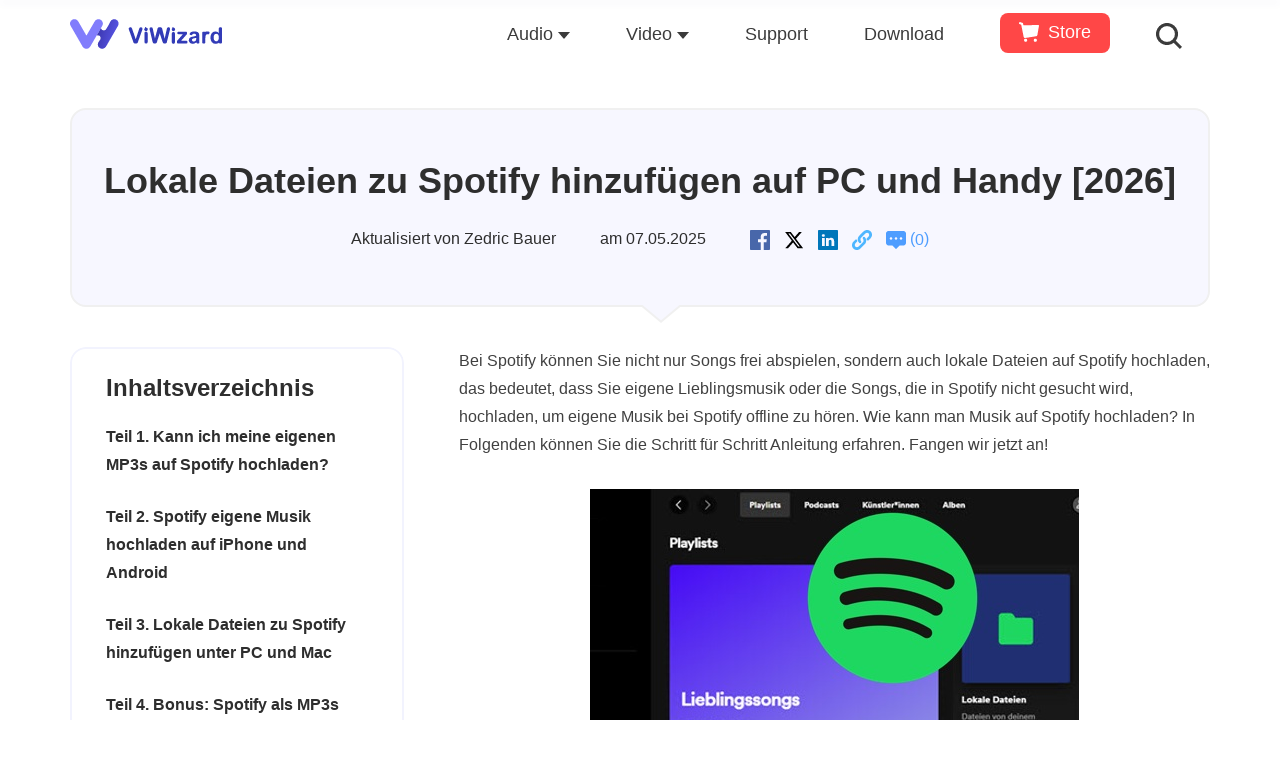

--- FILE ---
content_type: text/html
request_url: https://www.viwizard.de/tipps/spotify-eigene-musik-hochladen.html
body_size: 15888
content:
<!DOCTYPE html><html xmlns="http://www.w3.org/1999/xhtml" lang="de"><head>

  
  <script>
    window.wdata = window.wdata || {};

    wdata.content_group = 'Article';

    wdata.wac = '(notset)';

    wdata.wt1;
    wdata.wt2;
    wdata.wt3;
</script>
  
  
<meta http-equiv="Content-Type" content="text/html; charset=utf-8">
<meta http-equiv="X-UA-Compatible" content="IE=edge">
<meta name="viewport" content="width=device-width, initial-scale=1">
<title>Musik bei Spotify hochladen auf PC & Handy zum Offline-Hören</title>
<meta name="description" content="In diesem Artikel handelt sich es um die Schritt für Schritt Anleitung, lokale Dateien auf Spotify hochzuladen unter iPhone, Android, Windows und Mac.">
<meta name="keywords" content="Spotify eigene Musik hochlade Handy, Lokale Dateien Spotify iPhone, Lokale Dateien Spotify hinzufügen, Musik auf Spotify hochladen, Lied auf Spotify hochladen kostenlos">
<link rel="Shortcut Icon" href="https://www.viwizard.de/images/viwizard.ico">
<link rel="Bookmark" href="https://www.viwizard.de/images/viwizard.ico">
<link rel="canonical" href="https://www.viwizard.de/tipps/spotify-eigene-musik-hochladen.html">
<link rel="stylesheet" href="https://www.viwizard.de/assets/v3/css/common.css?v=2e2011">
<link rel="stylesheet" href="https://www.viwizard.de/assets/v3/css/article.css">
	
<script type="application/ld+json">
[
{"@context": "https://schema.org",
"@type": "Article",
"headline": "Musik bei Spotify hochladen auf PC & Handy zum Offline-Hören",
"image": ["https://www.viwizard.de/images/resource/lokale-dateien-zu-spotify-hinzufuegen.jpg"],
"datePublished": "2023-09-20T18:00:00+08:00",
"dateModified": "2025-05-07T18:30:00+08:00",
"author": [{"@type": "Person", "name": "Zedric Bauer", "url": "https://www.viwizard.de/authors/zedric-bauer/"}]},
{
      "@context": "https://schema.org",
      "@type": "BreadcrumbList",
      "itemListElement": [{
        "@type": "ListItem",
        "position": 1,
        "name": "Home",
        "item": "https://www.viwizard.de"
      },{
        "@type": "ListItem",
        "position": 2,
        "name": "Tipps und Tricks",
        "item": "https://www.viwizard.de/tipps/"
      },{
        "@type": "ListItem",
        "position": 3,
        "name": "Lokale Dateien zu Spotify hinzufügen auf PC und Handy"
      }]
    }
]
</script>

<script>
  window.dataLayer = window.dataLayer || [];
  window.dataLayer.push({
    'event' : 'pageview',
    'author_code' :  wdata.wac
  });
</script>

  <script>(function(w,d,s,l,i){w[l]=w[l]||[];w[l].push({'gtm.start':
  new Date().getTime(),event:'gtm.js'});var f=d.getElementsByTagName(s)[0],
  j=d.createElement(s),dl=l!='dataLayer'?'&l='+l:'';j.async=true;j.src=
  'https://www.googletagmanager.com/gtm.js?id='+i+dl;f.parentNode.insertBefore(j,f);
  })(window,document,'script','dataLayer','GTM-PW7SKSC');</script>
  
  </head>
<body>  
  <noscript><iframe src="https://www.googletagmanager.com/ns.html?id=GTM-PW7SKSC" height="0" width="0" style="display:none;visibility:hidden"></iframe></noscript>
  

	<aside>
		<svg display="none" version="1.1" xmlns="http://www.w3.org/2000/svg">
			<symbol id="icon-cart" viewBox="0 0 20.28 20"><path class="ae67fce4-b2d4-406a-a172-8b7bbb029b44" d="M558.9,574.76a1.64,1.64,0,0,0,3.28,0h0a1.64,1.64,0,0,0-3.28,0Z" transform="translate(-544 -556.4)"/><path class="ae67fce4-b2d4-406a-a172-8b7bbb029b44" d="M549.07,574.76a1.64,1.64,0,0,0,3.28,0h0a1.64,1.64,0,0,0-3.28,0Z" transform="translate(-544 -556.4)"/><path class="ae67fce4-b2d4-406a-a172-8b7bbb029b44" d="M563.58,559.38l-15.1.12-.43-2.15-2.67-.89a1,1,0,0,0-1.33.66,1.06,1.06,0,0,0,.66,1.33l1.52.5,2.48,12.38,0,.08a1.39,1.39,0,0,0,1.53,1.05l.71-.1,10.47-1.66a1.4,1.4,0,0,0,1.2-1.15l1.63-9.35a.69.69,0,0,0-.69-.82Z" transform="translate(-544 -556.4)"/></symbol>
			<symbol id="icon-search" xmlns="http://www.w3.org/2000/svg" viewBox="0 0 48 48"><path class="e97ab173-5d2a-44c8-b09c-a4b1f77fef86" d="M54.06,50,42.69,38.62a20.35,20.35,0,1,0-4.07,4.07L50,54.06ZM11.8,26.41A14.61,14.61,0,1,1,26.41,41,14.63,14.63,0,0,1,11.8,26.41Z" transform="translate(-6.06 -6.06)"/></symbol>
			<symbol id="icon-down" viewBox="0 0 16 23"><path d="M1121.7,549a1.57,1.57,0,0,1,1.28.44,2.43,2.43,0,0,1,.33,1.43c0,.29,0,.76,0,1.4s0,1.31,0,2,0,1.42,0,2.1,0,1.22,0,1.62a4.49,4.49,0,0,0,.17,1.35.69.69,0,0,0,.77.47l1.06,0,1.08,0c.52,0,.86.14,1,.41s0,.63-.3,1.08-.78,1-1.26,1.58l-1.5,1.86-1.52,1.88-1.3,1.63a1.5,1.5,0,0,1-1,.67,1.34,1.34,0,0,1-1-.6l-1.26-1.51-1.47-1.79-1.49-1.82c-.48-.6-.92-1.14-1.31-1.61s-.6-.95-.5-1.28.43-.5,1-.5h1.19l.66,0,.58,0q.58,0,.72-.33a2.51,2.51,0,0,0,.13-.91c0-.43,0-1,0-1.69s0-1.42,0-2.18,0-1.49,0-2.2,0-1.29,0-1.73a4.22,4.22,0,0,1,0-.6,1.28,1.28,0,0,1,.22-.57,1.25,1.25,0,0,1,.46-.42,1.63,1.63,0,0,1,.81-.17h2.43Z" transform="translate(-1112.5 -549)"/><rect class="b24ab53a-b0bc-4a5e-9aef-fdc299ae8af1" y="20" width="16" height="3" rx="1.5"/></symbol>
		</svg>
	</aside>
	<header class="jw-header page-header">
		<div class="container">
			<a class="jw-logo" href="https://www.viwizard.de/"><img width="152" height="36" src="https://www.viwizard.com/images/viwizard.svg" alt="logo"></a>
			<button type="button" class="jw-toggle">
				<span class="icon-bar"></span>
				<span class="icon-bar"></span>
				<span class="icon-bar"></span>
		  </button>
			<div class="jw-header-menu">
				<ul>
					<li class="drop-down">
						<a class="drop-down-title" href="https://www.viwizard.de/produkt.html">Audio<i class="caret"></i></a>
						<div class="sub-menu sub-menu__products two-sub-column">
							<div class="sub-menu-box">
								<dl>
									<dd>
										<a href="https://www.viwizard.de/spotify-music-converter/">
											<img width="40" height="40" src="https://www.viwizard.com/images/buy/icon/music-converter.png" alt="Spotify Music Converter">
											<div class="sub-menu__products-item-context">
												<h3 class="hot">Spotify Music Converter</h3>
												<p>Spotify als MP3 speichern</p>
											</div>
										</a>
									</dd>
									<dd>
									<a href="https://www.viwizard.de/streaming-audio-recorder/">
											<img width="40" height="40" src="https://www.viwizard.de/images/buy/icon/streaming-audio-recorder.png" alt="Streaming Audio Recorder">
											<div class="sub-menu__products-item-context">
												<h3 class="new">Streaming Audio Recorder</h3>
												<p>Musik von 10 Plattformen herunterladen</p>
											</div>
										</a>
									</dd>	
									<dd>
										<a href="https://www.viwizard.de/audible-converter/">
											<img width="40" height="40" src="https://www.viwizard.com/images/buy/icon/audible-audiobook-converter.png" alt="Audible Converter">
											<div class="sub-menu__products-item-context">
												<h3 class="hot">Audible Converter</h3>
												<p>AAX in MP3 umwandeln</p>
											</div>
										</a>
									</dd>
									
									<dd>
										<a href="https://www.viwizard.de/amazon-music-converter/">
											<img width="40" height="40" src="https://www.viwizard.com/images/buy/icon/amazon-music-converter.png" alt="Amazon Music Converter">
											<div class="sub-menu__products-item-context">
												<h3>Amazon Music Converter</h3>
												<p>Amazon Music in MP3 herunterladen</p>
											</div>
										</a>
									</dd>
								</dl>
								<dl>
									<dd>
										<a href="https://www.viwizard.de/tidal-music-converter/">
											<img width="40" height="40" src="https://www.viwizard.com/images/buy/icon/tidal.png" alt="Tidal Music Converter">
											<div class="sub-menu__products-item-context">
												<h3>Tidal Music Converter</h3>
												<p>Tidal-Musik verlustfrei herunterladen</p>
											</div>
										</a>
									</dd>
									<dd>
										<a href="https://www.viwizard.de/apple-music-converter/">
											<img width="40" height="40" src="https://www.viwizard.com/images/buy/icon/audio-converter.png" alt="Apple Music Converter">
											<div class="sub-menu__products-item-context">
												<h3>Apple Music Converter</h3>
												<p>Apple Music in MP3 umwandeln</p>
											</div>
										</a>
									</dd>
								</dl>
								<a class="view-all" href="https://www.viwizard.de/produkt.html">Alle Produkte anzeigen</a>
							</div>
						</div>	
					</li>
					<li class="drop-down">
						<a class="drop-down-title" href="https://www.viwizard.de/produkt.html">Video<i class="caret"></i></a>
						<div class="sub-menu sub-menu__products">
							<div class="sub-menu-box">
								<dl>
									<dd>
										<a href="https://www.viwizard.de/netflix-video-downloader/">
											<img width="40" height="40" src="https://www.viwizard.com/images/v3/products/icons/netflix-video-downloader.png" alt="Netflix Video Downloader">
											<div class="sub-menu__products-item-context">
												<h3 class="new">Netflix Video Downloader</h3>
												<p>Netflix Filme in MP4 herunterladen</p>
											</div>
										</a>
									</dd>
								</dl>
								<a class="view-all" href="https://www.viwizard.de/produkt.html">Alle Produkte anzeigen</a>
							</div>
						</div>	
					</li>
					<li>
						<a href="https://www.viwizard.de/support.html">Support</a>
					</li>
					<li>
						<a href="https://www.viwizard.de/download.html">Download</a>
					</li>
					<li class="buy">
						<a href="https://www.viwizard.de/store.html">
							<svg><use xlink:href="#icon-cart"/></svg>
							<span>Store</span>
						</a>
					</li>
					<li class="drop-down header__search">
						<a class="header__search-a" href="https://www.viwizard.de/suche.html">
							<svg class="header-icon" width="26" height="26" alt="search icon">
								<use xlink:href="#icon-search"/>
							</svg>
						</a>
						<div class="sub-menu sub-menu__search">
							<div class="sub-menu-box">
								<form action="https://www.viwizard.de/suche.html" method="get" class="form clearfix">
									<input class="text" type="text" name="q" placeholder="Spotify Songs in MP3 speichern ohne Premium">
									<button class="submit-button" type="submit">
										<svg width="26" height="26" alt="search icon">
											<use xlink:href="#icon-search"/>
										</svg>
									</button>
								</form>
								<div class="hot">
									<label>Heiße Suche: </label>
									<a href="https://www.viwizard.de/spotify/spotify-to-mp3-downloaden.html">Spotify Download MP3</a>
									<a href="https://www.viwizard.de/spotify/spotify-music-converter-kostenlos.html">Spotify Music Converter kostenlos</a>
									<a href="https://www.viwizard.de/audible/aax-in-mp3-umwandeln.html">AAX in MP3 umwandeln</a>
									<a href="https://www.viwizard.de/audible/audible-offline-hoeren.html">Audible Hörbücher offline hören</a>
									<a href="https://www.viwizard.de/spotify/spotify-downloader.html">Bester Spotify Downloader</a>
									<a href="https://www.viwizard.de/amazon-music/amazon-music-in-mp3-downloaden.html">Amazon Music Download MP3</a>
									<a href="https://www.viwizard.de/tidal-music/tidal-offline-hoeren.html">Tidal Musik offline hören</a>
								</div>
							</div>
						</div>
					</li>
				</ul>
			</div>
	  </div>
	</header>
	<main id="main">
    
		<nav class="navigation">
			<div class="container">
				<div class="nav-icon"><a href="https://www.viwizard.de/spotify-music-converter/"><img width="40" height="40" src="https://www.viwizard.com/images/v3/products/icons/spotify-music-converter.png" alt="logo"><span>Spotify Music Converter</span></a><i class="arrow"></i></div>
				<div class="nav-content">
					<dl class="nav-list">
						<dd><a href="https://www.viwizard.de/spotify-music-converter/">Übersicht</a></dd>
						<dd><a href="https://www.viwizard.de/spotify-music-converter/user-guide.html">Guide</a></dd>
						<dd><a href="https://www.viwizard.de/spotify-music-converter/tech-daten.html">Tech Daten</a></dd>
						<dd><a href="https://www.viwizard.de/spotify-music-converter/reviews.html">Bewertungen(<span class="jw-reviews-count" data-title="spotify music converter reviews">0</span>)</a></dd>
						<dd><a href="https://www.viwizard.de/spotify/">Ressourcen</a></dd>
					</dl>
					<div class="btn-group btn-group__win active"> <a href="https://download.viwizard.com/SpotifyConverter.exe" class="product-btn btn-download" ga-ec="spotifywin" ga-ea="download" ga-el="product-nav"> <span>Gratis testen</span> </a> <a href="https://www.viwizard.de/kaufen/spotify-music-converter-win.html" class="product-btn btn-buy-now" ga-ec="spotifywin" ga-ea="buypage" ga-el="product-nav"> <span>Jetzt kaufen</span> </a> </div>
					<div class="btn-group btn-group__mac"> <a href="https://download.viwizard.com/SpotifyConverter.dmg" class="product-btn btn-download" ga-ec="spotifymac" ga-ea="download" ga-el="product-nav"> <span>Gratis testen</span> </a> <a href="https://www.viwizard.de/kaufen/spotify-music-converter-mac.html" class="product-btn btn-buy-now" ga-ec="spotifymac" ga-ea="buypage" ga-el="product-nav"> <span>Jetzt kaufen</span> </a> </div>
				</div>
			</div>
		</nav>
		
    

    
    <aside>
      <svg display="none" version="1.1" xmlns="http://www.w3.org/2000/svg">
        <symbol id="arrow-svg" xmlns="http://www.w3.org/2000/svg" xmlns:xlink="http://www.w3.org/1999/xlink" x="0px" y="0px" viewBox="0 0 14 8" style="enable-background:new 0 0 14 8;" xml:space="preserve">
          <path d="M6.3,0.5l-5,5.8C0.7,6.9,1.1,7.8,2,7.8H12c0.8,0,1.3-1,0.7-1.6l-5-5.8C7.3,0,6.7,0,6.3,0.5z"></path>
        </symbol>
        <symbol id="win" xmlns="http://www.w3.org/2000/svg" viewBox="0 0 26 27.16">
          <title>win</title>
          <path class="" d="M28.5,26.11V15.53L17,17.35v8.76ZM30,27.55V38.36l13,2V27.55Zm0-1.44H43V13.25L30,15.3ZM28.5,27.55H17v8.76L28.5,38.13Z" transform="translate(-16.95 -13.25)"></path>
        </symbol>
        <symbol id="mac" xmlns="http://www.w3.org/2000/svg" viewBox="0 0 30 22.44">
          <title>mac</title>
          <path class="" d="M15.15,21.44A38.41,38.41,0,0,1,4.77,20a.92.92,0,0,1-.63-1.19h0a1,1,0,0,1,1.16-.61,36.47,36.47,0,0,0,9.85,1.34h.28a1.26,1.26,0,0,0,1.23-1.15c0-.45.08-.85.12-1.19a1.26,1.26,0,0,0-1.25-1.41H12.67a1.24,1.24,0,0,1-1.26-1.33,27,27,0,0,1,2.9-10.4.94.94,0,0,0-.84-1.36H1.05a.94.94,0,0,0-.93.94V23.9a1.25,1.25,0,0,0,1.26,1.26h14a1.27,1.27,0,0,0,1.26-1.34q0-.6-.06-1.17a1.27,1.27,0,0,0-1.28-1.21Zm-8.59-15h.25a.81.81,0,0,1,.81.81V9.38a.81.81,0,0,1-.81.81H6.56a.82.82,0,0,1-.82-.81V7.25A.82.82,0,0,1,6.56,6.44Zm22.2-3.72H17.85a.42.42,0,0,0-.37.21L17.43,3a28.91,28.91,0,0,0-2.65,5.77,23.22,23.22,0,0,0-.92,3.72.94.94,0,0,0,.92,1.1h3.43c1,0,1.4.54,1.28,1.12l-.31,1.54s-.15.77-.27,2a1,1,0,0,0,1.05,1,34.38,34.38,0,0,0,5-1,.94.94,0,0,1,1.15.61h0A.92.92,0,0,1,25.53,20a38.53,38.53,0,0,1-6.39,1.22.42.42,0,0,0-.39.42h0c0,.9,0,1.78.12,2.65a.93.93,0,0,0,.93.85h9.38a.94.94,0,0,0,.94-.94V4.08A1.36,1.36,0,0,0,28.76,2.72Zm-5.08,7.47h-.25a.81.81,0,0,1-.81-.81V7.25a.81.81,0,0,1,.81-.81h.25a.81.81,0,0,1,.81.81V9.38A.81.81,0,0,1,23.68,10.19Z" transform="translate(-0.12 -2.72)"></path>
        </symbol>
        <symbol id="icon-win" xmlns="http://www.w3.org/2000/svg" viewBox="0 0 26 27.16">
          <title>win</title>
          <path class="" d="M28.5,26.11V15.53L17,17.35v8.76ZM30,27.55V38.36l13,2V27.55Zm0-1.44H43V13.25L30,15.3ZM28.5,27.55H17v8.76L28.5,38.13Z" transform="translate(-16.95 -13.25)"></path>
        </symbol>
        <symbol id="icon-mac" xmlns="http://www.w3.org/2000/svg" viewBox="0 0 30 22.44">
          <title>mac</title>
          <path class="" d="M15.15,21.44A38.41,38.41,0,0,1,4.77,20a.92.92,0,0,1-.63-1.19h0a1,1,0,0,1,1.16-.61,36.47,36.47,0,0,0,9.85,1.34h.28a1.26,1.26,0,0,0,1.23-1.15c0-.45.08-.85.12-1.19a1.26,1.26,0,0,0-1.25-1.41H12.67a1.24,1.24,0,0,1-1.26-1.33,27,27,0,0,1,2.9-10.4.94.94,0,0,0-.84-1.36H1.05a.94.94,0,0,0-.93.94V23.9a1.25,1.25,0,0,0,1.26,1.26h14a1.27,1.27,0,0,0,1.26-1.34q0-.6-.06-1.17a1.27,1.27,0,0,0-1.28-1.21Zm-8.59-15h.25a.81.81,0,0,1,.81.81V9.38a.81.81,0,0,1-.81.81H6.56a.82.82,0,0,1-.82-.81V7.25A.82.82,0,0,1,6.56,6.44Zm22.2-3.72H17.85a.42.42,0,0,0-.37.21L17.43,3a28.91,28.91,0,0,0-2.65,5.77,23.22,23.22,0,0,0-.92,3.72.94.94,0,0,0,.92,1.1h3.43c1,0,1.4.54,1.28,1.12l-.31,1.54s-.15.77-.27,2a1,1,0,0,0,1.05,1,34.38,34.38,0,0,0,5-1,.94.94,0,0,1,1.15.61h0A.92.92,0,0,1,25.53,20a38.53,38.53,0,0,1-6.39,1.22.42.42,0,0,0-.39.42h0c0,.9,0,1.78.12,2.65a.93.93,0,0,0,.93.85h9.38a.94.94,0,0,0,.94-.94V4.08A1.36,1.36,0,0,0,28.76,2.72Zm-5.08,7.47h-.25a.81.81,0,0,1-.81-.81V7.25a.81.81,0,0,1,.81-.81h.25a.81.81,0,0,1,.81.81V9.38A.81.81,0,0,1,23.68,10.19Z" transform="translate(-0.12 -2.72)"></path>
        </symbol>
        <symbol id="svg-facebook" xmlns="http://www.w3.org/2000/svg" xmlns:xlink="http://www.w3.org/1999/xlink" x="0px" y="0px" viewBox="0 0 20 20" style="enable-background:new 0 0 20 20;" xml:space="preserve">
        <style type="text/css">
          .svg-facebook{fill:#4867AA;}
        </style>
        <path class="svg-facebook" d="M19.2,0H0.8C0.4,0,0,0.4,0,0.8v18.4C0,19.6,0.4,20,0.8,20h18.4c0.4,0,0.8-0.4,0.8-0.8V0.8C20,0.4,19.6,0,19.2,0
          z M16.9,5.8h-1.6c-1.3,0-1.5,0.6-1.5,1.5v1.9h3l-0.4,3h-2.6V20h-3.1v-7.7H8.1v-3h2.6V7c0-2.6,1.6-4,3.9-4c1.1,0,2.1,0.1,2.3,0.1
          L16.9,5.8L16.9,5.8z"></path>
        </symbol>
        <symbol id="svg-twitter"  xmlns="http://www.w3.org/2000/svg" viewBox="0 0 24 24">
          <defs><style>.svg-twitter {fill: #000000;}</style></defs>
          <path class="svg-twitter" d="M18.244 2.25h3.308l-7.227 8.26 8.502 11.24H16.17l-5.214-6.817L4.99 21.75H1.68l7.73-8.835L1.254 2.25H8.08l4.713 6.231zm-1.161 17.52h1.833L7.084 4.126H5.117z"></path>
        </symbol>
        <symbol id="svg-linkedin"  xmlns="http://www.w3.org/2000/svg" viewBox="0 0 20 20">
          <defs><style>.svg-linkedin {fill: #0076ba;}</style>
          </defs>
          <path class="svg-linkedin" d="M19.2,0H.8C.36,0,0,.36,0,.8V19.2c0,.44,.36,.8,.8,.8H19.2c.44,0,.8-.36,.8-.8V.8c0-.44-.36-.8-.8-.8ZM6.64,15.89H3.99V7.94h2.65v7.95Zm-.24-9.42c-.28,.26-.64,.39-1.09,.39h-.02c-.44,0-.79-.13-1.06-.39-.27-.26-.4-.59-.4-.98s.14-.72,.41-.98c.28-.26,.63-.39,1.08-.39s.8,.13,1.07,.39c.27,.26,.4,.59,.41,.98,0,.39-.13,.72-.4,.98Zm9.76,9.42h-2.64v-4.25c0-.56-.11-1-.32-1.32-.22-.32-.55-.48-1.01-.48-.34,0-.62,.09-.85,.28s-.4,.41-.51,.69c-.06,.16-.09,.38-.09,.65v4.43h-2.64c.01-2.13,.02-3.86,.02-5.19s0-2.12,0-2.37v-.38s2.63,0,2.63,0v1.13c.1-.16,.21-.31,.31-.43,.11-.13,.26-.27,.45-.42,.19-.15,.42-.27,.7-.35,.28-.08,.58-.12,.92-.12,.91,0,1.65,.3,2.21,.91,.56,.61,.83,1.5,.83,2.67v4.55Z"></path>
        </symbol>
        <symbol version="1.1" id="svg-link" xmlns="http://www.w3.org/2000/svg" xmlns:xlink="http://www.w3.org/1999/xlink" x="0px" y="0px" viewBox="0 0 20 20" style="enable-background:new 0 0 20 20;" xml:space="preserve">
        <style type="text/css">.svg-link{fill:#4EB6FF;}</style>
        <path class="svg-link" d="M1.4,18.6C2.3,19.5,3.5,20,4.8,20c1.4,0,2.8-0.6,3.8-1.6l4-4c1-1,1.6-2.3,1.6-3.8c0-1.3-0.5-2.5-1.4-3.4
          c0,0,0,0,0,0c-0.5-0.5-1.3-0.5-1.8,0c-0.5,0.5-0.5,1.3,0,1.8c0.9,1,0.8,2.5-0.2,3.4l-4,4c-0.5,0.5-1.2,0.8-1.9,0.8
          c-0.6,0-1.1-0.2-1.5-0.6c-0.4-0.4-0.6-1-0.6-1.7c0-0.7,0.3-1.3,0.8-1.8L5,11.7c0,0,0,0,0,0c0.5-0.5,0.5-1.3,0-1.8
          c-0.5-0.5-1.3-0.5-1.8,0l-1.6,1.6c-1,0.9-1.5,2.2-1.6,3.5C-0.1,16.3,0.4,17.7,1.4,18.6z"></path>
        <path class="svg-link" d="M14.9,8.3C14.8,8.3,14.8,8.4,14.9,8.3c-0.5,0.6-0.4,1.4,0.1,1.8c0.5,0.5,1.3,0.5,1.8,0l1-1.1l0.6-0.6
          c1-0.9,1.5-2.2,1.6-3.5c0.1-1.3-0.4-2.6-1.4-3.6C17.7,0.5,16.5,0,15.2,0c-1.4,0-2.8,0.6-3.8,1.6l-4,4c-1,1-1.6,2.3-1.6,3.8
          c0,1.3,0.5,2.5,1.4,3.4c0,0,0,0,0,0c0.5,0.5,1.3,0.5,1.8,0c0.5-0.5,0.5-1.3,0-1.8c-0.9-1-0.8-2.5,0.2-3.4l4-4
          c0.5-0.5,1.2-0.8,1.9-0.8c0.6,0,1.1,0.2,1.5,0.6c0.4,0.4,0.6,1,0.6,1.7c-0.1,0.7-0.4,1.3-0.9,1.8L16,7.2L14.9,8.3L14.9,8.3z"></path>
        </symbol>
        <symbol id="svg-comment"  xmlns="http://www.w3.org/2000/svg" viewBox="0 0 20 18">
          <defs>
            <style>
              .svg-comment {
                fill: #4e9dff;
              }
            </style>
          </defs>
          <path class="svg-comment" d="M17.44,14.49h-3.9c-1.31,1.22-3.32,3.42-3.32,3.42-.12,.12-.32,.12-.44,0,0,0-2.75-2.74-3.41-3.42H2.56C1.14,14.49,0,13.22,0,11.85V2.49c0-1.38,1.12-2.49,2.5-2.49h15c1.38,0,2.5,1.12,2.5,2.49V11.85c0,1.38-1.14,2.65-2.56,2.65h0ZM5,6.21c-.69,0-1.25,.56-1.25,1.25s.56,1.25,1.25,1.25,1.25-.56,1.25-1.25c0-.69-.56-1.25-1.25-1.25h0Zm5,0c-.69,0-1.25,.56-1.25,1.25s.56,1.25,1.25,1.25,1.25-.56,1.25-1.25c0-.69-.56-1.25-1.25-1.25h0Zm5,0c-.69,0-1.25,.56-1.25,1.25s.56,1.25,1.25,1.25,1.25-.56,1.25-1.25-.56-1.25-1.25-1.25h0Z"></path>
        </symbol>
        <symbol id="star-svg" xmlns="http://www.w3.org/2000/svg" viewBox="0 0 24 23"><defs><style>.e2f17fc3-526b-403e-8d68-447a70253afc{fill:currentColor;}</style></defs><path class="e2f17fc3-526b-403e-8d68-447a70253afc" d="M546.5,551a1.83,1.83,0,0,1-.89-.24l-4.84-2.54a1,1,0,0,0-.48-.12,1.36,1.36,0,0,0-.48.1L535,550.72a1.72,1.72,0,0,1-.91.24,2.06,2.06,0,0,1-1.52-.69,1.94,1.94,0,0,1-.43-1.59l.94-5.37a1.06,1.06,0,0,0-.31-.91l-3.89-3.77a1.91,1.91,0,0,1-.5-2,2,2,0,0,1,1.58-1.35l5.37-.79a1.05,1.05,0,0,0,.79-.55l2.4-4.89a2,2,0,0,1,3.51,0l2.39,4.89a1.07,1.07,0,0,0,.8.55l5.37.79a2,2,0,0,1,1.58,1.32,2,2,0,0,1-.48,2l-3.86,3.79a1,1,0,0,0-.31.91l.91,5.35a2,2,0,0,1-1.92,2.3Z" transform="translate(-528.26 -527.96)"></path></symbol>
        <symbol id="menu-icon" width="17px" height="15px" viewBox="0 0 17 15" version="1.1" xmlns="http://www.w3.org/2000/svg" xmlns:xlink="http://www.w3.org/1999/xlink">
          <title>menu_close</title>
          <desc>Created with Sketch.</desc>
          <g  stroke="none" stroke-width="1" fill="none" fill-rule="evenodd">
          <g id="guide" transform="translate(-730.000000, -100.000000)" fill="#FFFFFF" fill-rule="nonzero">
          <g id="menu_close" transform="translate(738.500000, 107.500000) scale(-1, 1) translate(-738.500000, -107.500000) translate(730.000000, 100.000000)">
          <path d="M15.2928932,0.2928932 C15.6834175,-0.0976311 16.3165825,-0.0976311 16.7071068,0.2928932 C17.0976311,0.6834175 17.0976311,1.3165825 16.7071068,1.7071068 L10.9142136,7.49999998 L16.7071068,13.2928932 C17.0976311,13.6834175 17.0976311,14.3165825 16.7071068,14.7071068 C16.3165825,15.0976311 15.6834175,15.0976311 15.2928932,14.7071068 L8.7928932,8.2071068 C8.4023689,7.8165825 8.4023689,7.1834175 8.7928932,6.7928932 L15.2928932,0.2928932 Z M6.7928932,0.2928932 C7.1834175,-0.0976311 7.8165825,-0.0976311 8.2071068,0.2928932 C8.5976311,0.6834175 8.5976311,1.3165825 8.2071068,1.7071068 L2.4142136,7.49999998 L8.2071068,13.2928932 C8.5976311,13.6834175 8.5976311,14.3165825 8.2071068,14.7071068 C7.8165825,15.0976311 7.1834175,15.0976311 6.7928932,14.7071068 L0.2928932,8.2071068 C-0.0976311,7.8165825 -0.0976311,7.1834175 0.2928932,6.7928932 L6.7928932,0.2928932 Z" id="形状"></path>
          </g>
          </g>
          </g>
        </symbol>
        <symbol id="icon-support" data-name="组 71" xmlns="http://www.w3.org/2000/svg" width="16.062" height="12.03" viewBox="0 0 16.062 12.03">
          <defs>
            <style>
              .icon-support {
                fill: #505cff;
                fill-rule: evenodd;
              }
            </style>
          </defs>
          <path class="icon-support" d="M703.387,4186.63a2.227,2.227,0,0,1,0,3.07l-7.4,7.67a2.056,2.056,0,0,1-2.962,0,2.227,2.227,0,0,1,0-3.07l7.4-7.67A2.038,2.038,0,0,1,703.387,4186.63Z" transform="translate(-687.969 -4186)"></path>
          <path class="icon-support" d="M688.58,4189.7a2.039,2.039,0,0,1,2.962,0l4.442,4.6a2.227,2.227,0,0,1,0,3.07,2.056,2.056,0,0,1-2.962,0l-4.442-4.61A2.215,2.215,0,0,1,688.58,4189.7Z" transform="translate(-687.969 -4186)"></path>
        </symbol>
        <symbol id="icon-no-support" data-name="组 87" xmlns="http://www.w3.org/2000/svg" width="12.03" height="12.03" viewBox="0 0 12.03 12.03">
          <defs>
            <style>
              .icon-no-support {
                fill: #ff4747;
                fill-rule: evenodd;
              }
            </style>
          </defs>
          <path class="icon-no-support" d="M1290.41,4184.54a1.907,1.907,0,0,1,0,2.72l-8.16,8.16a1.923,1.923,0,0,1-2.72-2.72l8.16-8.16A1.907,1.907,0,0,1,1290.41,4184.54Z" transform="translate(-1278.97 -4183.97)"></path>
          <path class="icon-no-support" d="M1290.43,4195.41a1.907,1.907,0,0,1-2.72,0l-8.17-8.16a1.927,1.927,0,1,1,2.73-2.72l8.16,8.16A1.925,1.925,0,0,1,1290.43,4195.41Z" transform="translate(-1278.97 -4183.97)"></path>
        </symbol>
      </svg>
    </aside>
    

    <style>.vw-article-content .step {min-width: 80px; width: auto; padding: 0 5px;}</style>

    
    <section class="vw-header">
      <div class="container">
        <div class="vw-header-box">
          <h1>Lokale Dateien zu Spotify hinzufügen auf PC und Handy [2026]</h1>
          <span>Aktualisiert von Zedric Bauer</span>
          <span class="vw-post-time">am 07.05.2025</span>
          <div class="vw-social-media">
            <span class="share-button" data-share="facebook" title="Facebook">
              <svg width="20" height="20"><use xlink:href="#svg-facebook"></use></svg>
            </span>
            <span class="share-button" data-share="twitter" title="X">
              <svg width="20" height="20"><use xlink:href="#svg-twitter"></use></svg>
            </span>
            <span class="share-button" data-share="linkedin" title="LinkedIn">
              <svg width="20" height="20"><use xlink:href="#svg-linkedin"></use></svg>
            </span>
            <span class="share-button" data-share="copy" title="Link kopieren">
              <svg width="20" height="20"><use xlink:href="#svg-link"></use></svg>
            </span>
            <a href="#article-comment" class="article-banner__comment share-button" data-share="comment" title="Kommentare">
              <svg width="20" height="20"><use xlink:href="#svg-comment"></use></svg>
              (<span class="jw-reviews-count">0</span>)
            </a>
          </div>
        </div>
        
      </div>
    </section>
    
	
 
    <section class="layer">
      <div class="layer-content-box">
        <div class="layer-content">
          <p class="layer-discount"><span>Zeitbegrenzt</span></p>
          <img class="layer-close" width="28" height="28" src="https://www.viwizard.de/spotify-news/images/layer/close-icon.png" alt="close">
          <div class="layer-item">
            <p class="layer-item-off"> <span>20%</span>  <span>OFF</span> </p> <p class="layer-item-title">ViWizard Spotify Music Converter</p>
            <p class="layer-item-text">Laden Sie Spotify-Musik in die Formate MP3, AIFF, WAV, FLAC, M4A und M4B für die Offline-Nutzung auf jedem Gerät herunter.</p>
            <div class="layer-item-box">
              <div class="layer-code-box">
                <span class="layer-btn layer-btn code-btn" data-win-url="https://www.viwizard.de/kaufen/spotify-music-converter-win.html" data-mac-url= "https://www.viwizard.de/kaufen/spotify-music-converter-mac.html" ga-ec="spotifynews2024" ga-ea="click" ga-el="get-discount-and-shop-now">Rabatt erhalten & jetzt kaufen</span>
                <span class="code-text layer-code code">VW20OFF</span>
              </div>
              <div class="layer-tips">
                <img class="layer-tips-icon" width="21" height="21" src="https://www.viwizard.de/spotify-news/images/layer/about.png" alt="about">
                <p class="layer-tips-text">
                  <span>Über diesen Coupon:</span>
                  <span>Schritt 1. Klicken Sie auf „Rabatt erhalten & jetzt kaufen“, um den Gutscheincode zu kopieren und wählen Sie eine Lizenz zum Kauf aus.</span>
                  <span>Schritt 2. Klicken Sie auf „Jetzt kaufen“, um zur Kasse zu gehen.</span>
                  <span>Schritt 3. Klicken Sie auf der Kassenseite auf „Rabatt hinzufügen“ und fügen Sie den Gutscheincode ein.</span>
                  <span>Schritt 4. Wenden Sie den Code an, um einen Rabatt von 20% auf Ihren gesamten Einkauf zu erhalten.</span>
                </p>
              </div>
              
            </div>
            
          </div>
        </div>
      </div>
	</section>
<div class="vw-article-lottie" id="vw-article-lottie"></div>

    
    <section class="vw-article-body">
      <div class="container clearfix" data-fixed="false">
        <div class="vw-article-sidebar sticky">
          
          <div class="isFixedIcon">
            <svg><use xlink:href="#menu-icon"></use></svg>
          </div>
          
          
          <div class="jw-sidebar" id="prd-guide-sidebar" style="width: 100%;">
            <div class="guide-sidebar__title">Inhaltsverzeichnis<span class="close-btn"><svg><use xlink:href="#menu-icon"></use></svg></span></div>
            <ul class="jw-sidebar-list">
            <li data-content="#for-part1">
              <a href="#for-part1">
                Teil 1. Kann ich meine eigenen MP3s auf Spotify hochladen?
              </a>
            </li><li data-content="#for-part2">
              <a href="#for-part2">
                Teil 2. Spotify eigene Musik hochladen auf iPhone und Android
              </a>
            </li><li data-content="#for-part3">
              <a href="#for-part3">
                Teil 3. Lokale Dateien zu Spotify hinzufügen unter PC und Mac
              </a>
            </li><li data-content="#for-part4">
              <a href="#for-part4">
                Teil 4. Bonus: Spotify als MP3s speichern und auf Spotify hochladen<img src="https://www.viwizard.com/images/hot.png" alt="hot tip" width="34" height="15">
              </a>
            </li><li data-content="#for-part5">
              <a href="#for-part5">
                Teil 5. Musik auf Spotify hochladen und veröffentlichen
              </a>
            </li><li data-content="#for-part6">
              <a href="#for-part6">
                Teil 6. FAQs Songs bei Spotify hochzuladen
              </a>
            </li></ul>
          </div>
          
          
          
    
          
        </div>
        
        <article class="vw-article-content">
          
<p>Bei Spotify können Sie nicht nur Songs frei abspielen, sondern auch lokale Dateien auf Spotify hochladen, das bedeutet, dass Sie eigene Lieblingsmusik oder die Songs, die in Spotify nicht gesucht wird, hochladen, um eigene Musik bei Spotify offline zu hören. Wie kann man Musik auf Spotify hochladen? In Folgenden können Sie die Schritt für Schritt Anleitung erfahren. Fangen wir jetzt an!</p>
			
<p align="center"><img src="https://www.viwizard.de/images/resource/lokale-dateien-zu-spotify-hinzufuegen.jpg" alt="Lokale Dateien zu Spotify hinzufügen"></p>
	
<section id="for-part1">
 <h2><span>Teil 1.</span> Kann ich meine eigenen MP3s auf Spotify hochladen?</h2>
 <p>Ja, klar. Man kann kostenlos eigene Musik auf Spotify hochladen, egal, ob Sie ein kostenloser Nutzer oder nicht sind. Spotify unterstützt nur die Formate <strong>MP3, MP4 (kein Video) und M4P</strong>. Lesen Sie den Artikel weiter, um zu erfahren, wie Sie in einfacher Weise lokale Dateien bei Spotify hochladen unter Android, iPhone, Mac und Windows.</p></section>
			
			
<section id="for-part2">
<h2><span>Teil 2.</span> Spotify eigene Musik hochladen auf iPhone und Android</h2>
<p>In diesem Abschnitt geht es darum, Spotify eigene Songs hochzuladen auf dem Handy. Folgen Sie den nachstehenden Schritten.</p>
	
<h3 class="vw-article-h3">Auf dem iPhone</h3>
<ol><li>Öffnen Sie die Spotify App auf Ihrem iPhone-Handy und melden Sie sich bei Ihrem Spotify Konto an. Tippen Sie oben links auf das Porträt und wählen Sie „<strong>Einstellungen und Datenschutz</strong>“.</li>
<li>Scrollen Sie nach unten und tippen Sie auf „<strong>Apps und Geräte</strong>“. Aktivieren Sie die Option „<strong>Lokale Audiodateien </strong>“.</li>
<li>Gehen Sie zu „<strong>Bibliothek</strong>“ und jetzt können Sie Ihre eigene Musik unter dem Ordner „<strong>Lokale Dateien</strong>“.</li></ol>
<p align="center"><img src="https://www.viwizard.de/images/resource/lokale-dateien-zu-spotify-hinzufuegen-iphone.jpg" alt="Spotify eigene Musik hochladen iPhone"></p>	

	
<h3 class="vw-article-h3">Auf dem Android</h3>
<ol>
<li>Führen Sie die Spotify App auf Ihrem Android-Smartphone aus und gehen Sie zu „<strong>Einstellungen und Datenschutz</strong>“ auf der oben linken Ecke.</li>
<li>Scrollen Sie nach unten, bis „<strong>Apps und Geräte</strong>“ angezeigt wird. Darunter tippen Sie darauf und aktivieren Sie die Option „<strong>Lokale Audiodateien</strong>“. </li>
<li>Rufen Sie Ihre Bibliothek auf und Sie können diese lokalen Dateien unter „<strong>Lokale Dateien</strong>“ finden. </li></ol>
<p align="center"><img src="https://www.viwizard.de/images/resource/spotify-eigene-musik-hochladen-android.jpg" alt="Spotify eigene Musik hochladen auf dem Android"></p></section>
		
			
<section id="for-part3">
<h2><span>Teil 3.</span> Lokale Dateien zu Spotify hinzufügen unter PC und Mac</h2>
<p>Wenn Sie Ihre eigene Musik bei Spotify unter dem PC hochladen, sollten Sie auf diesen Abschnitt gehen.</p>
	
<h3 class="vw-article-h3">Auf dem Windows und Mac</h3>
<ol><li>Starten Sie die Spotify App auf Ihrem Computer und klicken Sie oben rechts auf das Profilbild, dann wählen Sie „<strong>Einstellungen</strong>“ aus.</li>
<li>Scrollen Sie nach unten und aktivieren Sie die Option „<strong>Lokale Dateien anzeigen</strong>“. Unter „Songs zeigen aus“ klicken Sie auf „<strong>Quelle hinzufügen</strong>“, um den Ordner, in dem Ihre Musik gespeichert wird, auszuwählen.</li>
<p align="center"><img src="https://www.viwizard.de/images/resource/quelle-hinzufuegen-bei-spotify.jpg" alt="Spotify Quelle hinzufügen Windows"></p>
<li>Gehen Sie zu Bibliothek zurück. Ihre eigene Musik werden unter dem Ordner „<strong>Lokale Dateien</strong>“ angezeigt.</li></ol>
<p align="center"><img src="https://www.viwizard.de/images/resource/spotify-lokale-dateien-offline-hoeren.jpg" alt="Spotify lokale Dateien"></p>
</section>
			
			
<section id="for-part4">
<h2><span>Teil 4.</span> Bonus: Spotify als MP3s speichern und auf Spotify hochladen</h2>
<p>Nun sollten Sie wissen, wie Sie eigene Songs bei Spotify hochladen. Wie oben erwähnt, können nur MP3 oder M4P Dateien auf Spotify hinzugefügt werden. Gibt es eine Möglichkeit, geschützte Spotify Songs in MP3 umzuwandeln und hochladen, um ohne Premium auf Spotify App diese Songs offline anzuhören. Die Antwort ist ja. Mit dem <a href="https://www.viwizard.de/spotify-music-converter/">ViWizard Spotify Music Converter</a> kann es einfach geschafft werden. </p>
<p>Als ein professioneller Spotify Downloader kann ViWizard Spotify DRM entfernen und diese <a href="https://www.viwizard.de/spotify/spotify-to-mp3-downloaden.html" class="backlink" target="_blank">Spotify Titel in MP3</a>, M4A, WAV, FLAC, AIFF, etc. verlustfrei umzuwandeln, während die ID3-Tags beibehalten werden. Dann können Sie diese MP3 Dateien auf Spotify hochladen oder auf ein anderes Gerät für die Offline-Wiedergabe übertragen, wie zum Beispiel MP3-Player, im Auto, etc.</p>
	
<div class="vw-article-product">
        <img class="icon" width="100" height="100" src="https://www.viwizard.com/images/v3/products/icons/spotify-music-converter.png" alt="Spotify Music Converter">
        <div class="content">
          <h4>Hauptfunktionen von ViWizard Spotify Music Converter</h4>
          <a class="vw-article-product__btn" href="https://download.viwizard.de/SpotifyConverter.exe">
            <svg width="24" height="24">
              <use xlink:href="#win"></use>
            </svg>
            Gratis testen
          </a>
          <a class="vw-article-product__btn" href="https://download.viwizard.de/SpotifyConverter.dmg">
            <svg width="24" height="18">
              <use xlink:href="#mac"></use>
            </svg>
            Gratis testen
          </a>
          <p><span class="tag">*</span> 3,000,000+ Downloads</p>
        </div>
        
<ul>
 <li>Spotify Titel/Playlist/Alben/Podcast downloaden ohne Premium</li>
<li>Ausgabeformate MP3, FLAC, WAV, M4A, AIFF, M4B verfügbar</li>
<li>Audioqualität und ID3-Tags bleiben zu 100 % erhalten</li>
<li>15-fache Download-Geschwindigkeit und Stapel-Download</li>
<li>Unterstützt 320kbps als Bitrate und 48kHz als Abtastrate</li>
<li>Nach dem Künstler oder Album Spotify Lieder organisieren</li>
</ul>
</div>
	
<h4 class="step-h4"><span class="step">Schritt 1</span>Spotify Titel/Podcast/Künstler zu ViWizard hinzufügen</h4>
<p>Installieren Sie den Converter auf dem Computer. Starten Sie nach der Installation den ViWizard Spotify Music Converter und melden Sie sich mit Ihrem Spotify Konto im Webplayer an. Suchen und ziehen Sie direkt diese Playlists in die Plus-Schaltfläche, um sie zur Konvertierungsliste hinzuzufügen. Alternativ öffnen Sie diese Spotify Playlists oder Alben und klicken Sie auf den Hinzufügen-Button. </p>
<p align="center"><img src="https://www.viwizard.de/images/spotify-music-converter/spotify-music-hinzufuegen.jpg" alt="Spotify Music hinzufügen"></p>
	
<h4 class="step-h4"><span class="step">Schritt 2</span>Ausgabeeinstellungen bei Bedarf anpassen</h4>
<p>Gehen Sie oben rechts zu Menü und wählen Sie „<strong>Einstellungen</strong>“. Hier stehen die Ausgabeformate wie MP3, WAV, FLAC, etc., Bitrate und Samplerate Ihnen zur Verfügung. Bei Bedarf können Sie diese geladenen Songs nach Album oder Künstler sortieren.
</p><p align="center"><img src="https://www.viwizard.de/images/spotify-music-converter/ausgabeeinstellungen-feststellen.jpg" alt="Ausgabeeinstellungen anpassen"></p>
	
<h4 class="step-h4"><span class="step">Schritt 3</span>Spotify als MP3 speichern</h4>
<p>Sobald alles bereit ist, klicken Sie unten rechts auf den Button „<strong>Konvertieren</strong>“, um die Konvertierung von Spotify in MP3 zu starten. Nach einer Weile können Sie in dem Verlauf „<strong>Konvertiert</strong>“ sie finden. Wenn Sie den Speicherort nicht ändern, werden Sie gespeichert unter dem Pfad: <strong>C:\Benutzer\Benutzername\Documents\Viwizard Music Converter\Ausgabe</strong>. Da können Sie direkt mit dem integrierten Audio-Player diese Spotify MP3s wiedergeben.</p>
<p align="center"><img src="https://www.viwizard.de/images/spotify-music-converter/spotify-music-konvertieren.jpg" alt="Spotify Music Downloaden in MP3"></p>
	
<p>Jetzt befolgen Sie die obigen Schritte, um lokale Dateien bei Spotify hochzuladen. Wenn Sie möchten, können Sie auch diese geladenen Spotify Songs auf jedes Gerät übertragen, um offline sie anzuhören.</p></section>
	
		
<section id="for-part5">
<h2><span>Teil 5.</span> Musik auf Spotify hochladen und Geld verdienen</h2>
<p>Falls Sie Musik auf Spotify hochladen und damit Geld verdienen möchten, müssen Sie über einen sogenannten Musikvertrieb (Distributor) gehen, da Spotify selbst keinen direkten Upload für einzelne Künstler erlaubt. </p>
	
<h4>Beliebte Distributoren:</h4>
<ul>
<li>DistroKid (schnell und günstig, jährliche Gebühr)</li>
<li>TuneCore</li>
<li>CD Baby</li>
<li>iGroove</li>
<li>Feiyr (deutscher Anbieter)</li>
<li>RecordJet (ebenfalls aus Deutschland)</li></ul>
	
<p align="center"><img src="https://www.viwizard.de/images/resource/distrokid-anmeldung.jpg" alt="DistroKid"></p>	
<p>Hier nehmen wir DistroKid als ein  Beispiel, um Musik bei Spotify hochzuladen. Hier ist eine Schritt-für-Schritt-Anleitung:</p>
<ol>
<li>Gehen Sie auf <a href="https://distrokid.com/">distrokid.com</a> und Sie können sich mit Ihrer E-Mail-Adresse oder über Google/Apple/Facebook registrieren.</li>
<li>Wählen Sie einen Plan (Ultimate mit 7,50 $ / Mo., Musician Plus mit 3,75 $ / Mo., Musician mit 2,08 $ / Mo. ).</li>
<li>Nach der Bezahlung klicken Sie auf „Hochladen“, dann wählen Sie die Spotify-Plattform aus und legen Sie Veröffentlichung-Datum fest.</li>
<li>Geben Sie den Albumtitel oder Single-Titel ein, und wählen, ob es sich um ein Cover, ein Instrumental oder ein Remix handelt.</li>
<li>Nur Dateien wie WAV, FLAC oder MP3 (WAV empfohlen) werden unterstützt, Mindestgröße von Cover-Artwork muss 3000x3000 Pixel sein und das Format ist nur JPG oder PNG.</li>
<li>Klicken Sie auf „Fertig“, DistroKid übermittelt Ihre Musik an Spotify. In der Regel erscheint der Song innerhalb von 1–3 Tagen, manchmal schneller.</li>
<li>Sobald Ihr Song online ist, können Sie sich bei Spotify for Artists registrieren. Dort können Sie Ihr Statistiken sehen und Ihr Profilbild/Bio ändern oder Songs für Playlists pitchen.</li>
<li>DistroKid zahlt Ihre Tantiemen aus, sobald Sie Einnahmen erzielt haben.</li></ol>
</section>
			

			
<section id="for-part6">
        <h2><span>Teil 6.</span> FAQs Spotify Songs hochzuladen</h2>
	
  
            <div class="vw-scalable-list">
              <div class="vw-scalable-box">
                <div class="vw-scalable-item" data-status="active">
                  <h3 keepsame="scalable-title-row1" class="title">Kann man Musik auf Spotify hochladen privat?</h3>
                  <p keepsame="scalable-answer-row1" class="answer">Nein, nicht vollständig privat. Auf Spotify ist jede veröffentlichte Musik öffentlich sichtbar, sobald sie über einen Distributor hochgeladen wurde. Aber Sie haben folgende Optionen: Halb-private Veröffentlichungsmöglichkeiten und Keine Promotion oder Spotify-Link teilen, aber nicht listen.</p>
                </div>
                <div class="vw-scalable-item">
                  <h3 keepsame="scalable-title-row1" class="title">Wie viel kostet es etwas auf Spotify hochzuladen?</h3>
                  <p keepsame="scalable-answer-row1" class="answer">Spotify selbst erlaubt keinen direkten Upload. Sie müssen einen Musikvertrieb (Distributor) wie z. B. DistroKid, TuneCore, CD Baby oder andere nutzen. Die Kosten hängen vom Anbieter ab.</p>
                </div>
                <div class="vw-scalable-item">
                  <h3 keepsame="scalable-title-row2" class="title">Wie kann man Podcast auf Spotify hochladen?</h3>
                  <p keepsame="scalable-answer-row2" class="answer">&nbsp;&nbsp;&nbsp;&nbsp;1. Gehen Sie zu <a href="https://podcasters.spotify.com/" target="_blank" rel="nofollow">Spotify for Podcasters</a> und melden Sie sich im nächsten Schritt an. Nach der Anmeldung klicken Sie auf „<strong>Get Started</strong>“ und stimmen den Nutzungsbedingungen zu.<br>
&nbsp;&nbsp;&nbsp;&nbsp;2. Danach sollten Sie Ihre Podcast-Feed-URL bereithalten, die auf <strong>.rss</strong> endet und diese in das vorgesehene Feld eintragen.<br>
&nbsp;&nbsp;&nbsp;&nbsp;3. Spotify erkennt den Feed normalerweise automatisch und sendet eine E-Mail mit einem Verifizierungscode an die Adresse, die Sie bei Ihrem Podcast-Feed hinterlegt haben.<br>
&nbsp;&nbsp;&nbsp;&nbsp;4. Sie können weitere Informationen über Ihren Podcast einreichen, wie Ursprungsland, Muttersprache, Ihren gängigen Hosting-Provider, etc.<br>
&nbsp;&nbsp;&nbsp;&nbsp;5. Schließlich klicken Sie auf „<strong>Submit</strong>“ und können sich über die Verknüpfung Ihres Podcasts mit Ihrem Spotify-Konto freuen.</p>
                </div>
              </div>
            </div>
            	

	
<h2 class="h2">Fazit</h2>
<p>Mit diesem Artikel sollten Sie erfahren, wie Sie lokale Dateien auf Spotify unter Android, iPhone, Windows, Mac hinzufügen und offline hören. Wenn Sie ohne Premium Spotify Songs ohne Internetverbindung anhören wollen, können Sie mit dem <a href="https://www.viwizard.de/spotify-music-converter/">ViWizard Spotify Music Converter</a> Spotify in MP3 oder andere gängige Formate umwandeln und dann diese Musik auf Spotify hochladen. Wenn Sie möchten, können Sie Spotify MP3s auf ein anderes Gerät übertragen.</p>
	
<div class="buttons win vw-align-center">
<a href="https://download.viwizard.com/SpotifyConverter.exe" class="recommend-item__btn recommend-item__btn-win">
<svg><use xlink:href="#icon-win"></use></svg>
<span>Gratis testen</span>
</a>
<a href="https://download.viwizard.com/SpotifyConverter.dmg" class="recommend-item__btn recommend-item__btn-mac">
<svg><use xlink:href="#icon-mac"></use></svg>
<span>Gratis testen</span>
</a>
</div><div class="clearfix"></div></section>
			
			
<section class="vw-article-recommend">
<h2>Das könnte Sie interessieren</h2>
<div class="article-recommend-box">
<div class="article-recommend-inner">
<div class="article-recommend-item">
<img src="https://www.viwizard.de/images/resource/spotify-offline-hoeren.jpg" alt="Spotify offline hören" width="320" height="180" draggable="false">
<p><a href="https://www.viwizard.de/spotify/spotify-offline-modus.html">Spotify offline Modus aktivieren auf PC, Handy & Apple Watch</a></p>
<a href="https://www.viwizard.de/spotify/spotify-offline-modus.html">Mehr erfahren &gt;&gt; </a>
</div>
<div class="article-recommend-item">
<img src="https://www.viwizard.de/images/resource/spotify-geschwindigkeit-aendern.jpg" alt="Spotify Geschwindigkeit ändern" width="320" height="180" draggable="false">
<p><a href="https://www.viwizard.de/tipps/spotify-geschwindigkeit-aendern.html">Spotify Geschwindigkeit ändern für Titel, Podcast, Hörbuch</a></p>
<a href="https://www.viwizard.de/tipps/spotify-geschwindigkeit-aendern.html">Mehr erfahren &gt;&gt; </a>
</div>
<div class="article-recommend-item">
<img src="https://www.viwizard.de/images/resource/spoptify-uebergang-einstellen.jpg" alt="Spotify Übergang einstellen" width="320" height="180" draggable="false">
<p><a href="https://www.viwizard.de/tipps/spotify-uebergang-einstellen.html">Spotify Übergang einstellen auf dem Handy und PC für DJ</a></p>
<a href="https://www.viwizard.de/tipps/spotify-uebergang-einstellen.html">Mehr erfahren &gt;&gt; </a>
</div>
</div>
<div class="article-recommend-btn recommend-btn-prev"></div>
<div class="article-recommend-btn recommend-btn-next"></div>
</div>
</section>
			
			
 <section class="vw-article-author">
            <div class="author-t">
              <a class="author-icon" target="_blank" href="https://www.viwizard.de/authors/zedric-bauer/"><img width="100" height="100" src="https://www.viwizard.de/images/v3/article/zedric-bauer.png"></a>
              <div class="social">
                <a href="https://www.facebook.com/viwizardsoft/" target="_blank" rel="nofollow"><img width="20" height="20" src="https://www.viwizard.de/images/article/facebook.svg" alt="facebook"></a>
                <a href="https://x.com/viwizard_soft" target="_blank" rel="nofollow"><img width="20" height="20" src="https://www.viwizard.de/images/article/twitter.svg" alt="twitter"></a>
                <a href="https://www.pinterest.com/viwizardofficial/" target="_blank" rel="nofollow"><img width="20" height="20" src="https://www.viwizard.de/images/article/pinterest.svg" alt="pinterest"></a>
              </div>
            </div>
            <div class="content">
              <a href="https://www.viwizard.de/authors/zedric-bauer/" target="_blank" class="author-name">Zedric Bauer</a>
              <span class="digital">(Software-Ingenieur)</span>
              <p>Zedric Bauer ist technischer Berater für die Streaming-Software von ViWizard. Er arbeitet an innovativen Streaming-Tools und -Technologien, die Unternehmen und Anwendern helfen, maßgeschneiderte Streaming-Lösungen bereitzustellen.</p>
            </div>
            <div class="article-mark">
              <div class="rate">
                <span class="curr"></span>
                <span class="curr"></span>
                <span class="curr"></span>
                <span class="curr"></span>
                <span class="curr"></span>
              </div>
              <div class="d">(Klicken Sie zum Bewerten des Beitrags)</div>
              <div class="generally"><span class="rating">Ihre Bewertung: <strong>5.0</strong></span> (Durchschnitt: <strong class="curr-aver">5</strong>)</div>
            </div>
          </section>
			
		

          
          <section class="vw-article-comment" id="article-comment">
            <h3 class="article-comment__title">
              <svg class="icon-comment" width="20" height="18"><use xlink:href="#svg-comment"></use></svg>
              <span>Ein Kommentar hinterlassen</span>
              (<span class="jw-reviews-count">0</span>)  
              <i class="comment-i">
                <svg width="14" height="8">
                  <use xlink:href="#arrow-svg"></use>
                </svg>
              </i>
            </h3>
            
            <div class="main-review jw-review" data-formwrapid="form-box" data-replycallback="closeReviewForm" data-pagebox=".jw-review-pager" data-showcaptcha="false" data-showratetitle="false" data-labelratetitle="Bewerten Sie das Programm:" data-labeltitle="Title of Your Review" data-labelcontenttitle="Schreiben Sie Ihre Bewertungen:" data-labelcontenttips="Please Write Your Review." data-labelname="Ihr Name:" data-labelnametips="Please enter a name." data-labelemail="Ihre E-Mail Adresse:" data-labelemailtips="Please enter a email address." data-labelcaptcha="Captcha" data-labelcaptchatips="Please enter the captcha code." data-labelsubmit="Absenden" data-labelreply="Reply">
              <section class="reviews">
                <div class="container">
                  <div class="jw-review-list">
                    
                  </div>
                  <div class="jw-review-pager tuneskit-pager display-none">
                    <a class="prev" href="javascript:void(0)"><svg width="10" height="17"><use xlink:href="#arrow-svg"></use></svg></a>
                    <ul class="pager">
                      <li><a href="javascript:void(0)">1</a></li>
                    </ul>
                    <a class="next" href="javascript:void(0)"><svg width="10" height="17"><use xlink:href="#arrow-svg"></use></svg></a>
                  </div>
                </div>
              </section>
              <section class="review-form" id="review-form">
                <div class="container">
                  <div class="border-box">
                    <div id="form-box">
                      
                    </div>
                  </div>
                </div>
              </section>
            </div>
          </section>
          

        </article>
        
      </div>
    </section>
    

    <div>
      <div class="container">
        <ol class="vw-breadcrumb">
          <li><a href="https://www.viwizard.de/">
            <img class="icon" src="https://www.tuneskit.com/images/v3/article/home.svg" width="24" height="24"><span class="text">Home</span>
          </a><span class="text">&gt;</span></li>
        <li><a href="https://www.viwizard.de/tipps/"><span class="text">Tipps</span></a></li><li><span class="text">&gt; Lokale Dateien zu Spotify hinzufügen auf PC und Handy</span></li></ol>
      </div>
    </div>
  </main>
	<aside>
		<svg display="none" version="1.1" xmlns="http://www.w3.org/2000/svg">
			<symbol id="icon-area" viewBox="0 0 22 21.99"><path class="f52ad644-77f8-4f41-9029-efd2dba358bb" d="M548.92,539.84a11,11,0,1,1-11-11A11,11,0,0,1,548.92,539.84Zm-2,0a9,9,0,1,0-9,9A9,9,0,0,0,546.92,539.84Z" transform="translate(-526.92 -528.84)"/><path class="f52ad644-77f8-4f41-9029-efd2dba358bb" d="M542.92,539.84c0,6.07-2.24,11-5,11s-5-4.92-5-11,2.24-11,5-11S542.92,533.77,542.92,539.84Zm-2,0c0-5.85-2.13-9-3-9s-3,3.15-3,9,2.13,9,3,9,3-3.15,3-9Z" transform="translate(-526.92 -528.84)"/><path class="f52ad644-77f8-4f41-9029-efd2dba358bb" d="M528.92,534.84h18v2h-18Zm0,7h18v2h-18Z" transform="translate(-526.92 -528.84)"/></symbol>
			<symbol id="icon-arrow" viewBox="0 0 11.98 8"><polygon class="eac690e7-c6b3-484a-b42d-11727870921f" points="11.98 1.15 10.98 0 5.99 5.71 1 0 0 1.15 4.99 6.86 4.99 6.86 5.99 8 6.99 6.86 6.99 6.86 11.98 1.15"/></symbol>
		</svg>
	</aside>
	<footer class="page-footer">
		<div class="container">
			<div class="page-footer__item">
				<a class="page-footer__logo page-footer__logo-v1" href="https://www.viwizard.de/"><img class="lazyload" src="https://www.viwizard.de/images/v3/logo.png" width="154" height="30" alt="logo"></a>
        <div class="page-footer__social page-footer__social-v1">
					<a href="https://www.facebook.com/viwizardsoft/" rel="nofollow"><img width="32" height="32" src="https://www.viwizard.de/images/v3/footer/facebook.png" alt="facebook"></a>
					<a href="https://x.com/ViWizardGermany" rel="nofollow"><img width="32" height="32" src="https://www.viwizard.de/images/v3/footer/twitter.svg" alt="twitter"></a>
					<a href="https://www.youtube.com/@ViWizardDeutschland" rel="nofollow"><img width="32" height="32" src="https://www.viwizard.de/images/v3/footer/youtube.png" alt="youtube"></a>
					<a href="https://www.pinterest.com/viwizardofficial/" rel="nofollow"><img width="32" height="32" src="https://www.viwizard.com/images/v3/footer/pinterest@2x.png" alt="pinterest"></a>
				</div>
				<a href="https://www.viwizard.de/produkt.html" class="footer-btn footer-product">
					<svg><use xlink:href="#icon-down"/></svg>
					<span>Produkt Center</span>
				</a>
				<a href="https://www.viwizard.de/store.html" class="footer-btn footer-store">
					<svg><use xlink:href="#icon-cart"/></svg>
					<span>ViWizard Store</span>
				</a>
				<div class="international">
					<svg class="area"><use xlink:href="#icon-area"/></svg>
					<input type="text" readonly value="Sprache wechseln">
					<svg class="arrow"><use xlink:href="#icon-arrow"/></svg>
					<ul class="collspan">
						<li><a href="https://www.viwizard.com/" lang="en-US" hreflang="en-US"> English </a></li>
						<li><a href="https://www.viwizard.de/" lang="de-DE" hreflang="de-DE"> Deutsch </a></li>
						<li><a href="https://www.viwizard.fr/" lang="fr-FR" hreflang="fr-FR"> Français </a></li>
						<li><a href="https://es.viwizard.com/" lang="es-ES" hreflang="es-ES"> Español </a></li>
						<li><a href="https://www.viwizard.jp/" lang="ja-JP" hreflang="ja-JP"> 日本語 </a></li>
						<li><a href="https://tw.viwizard.com/" lang="zh-Hant" hreflang="zh-Hant"> 繁體中文 </a></li>
					</ul>
				</div>
			</div>
			<dl class="page-footer__item">
				<dt class="page-footer__title">Audio Produkte</dt>
				<dd><a class="page-footer__a" href="https://www.viwizard.de/spotify-music-converter/">Spotify Music Converter<span class="footer-hot"> <i>HOT</i> </span></a></dd>	
				<dd><a class="page-footer__a" href="https://www.viwizard.de/streaming-audio-recorder/">Streaming Audio Recorder<span class="footer-hot"> <i>HOT</i> </span></a></dd>
				<dd><a class="page-footer__a" href="https://www.viwizard.de/audible-converter/">Audible Converter</a></dd>
				<dd><a class="page-footer__a" href="https://www.viwizard.de/apple-music-converter/">Apple Music Converter</a></dd>
				<dd><a class="page-footer__a" href="https://www.viwizard.de/amazon-music-converter/">Amazon Music Converter</a></dd>
				<dd><a class="page-footer__a" href="https://www.viwizard.de/tidal-music-converter/">Tidal Music Converter</a></dd>
			</dl>
      <dl class="page-footer__item">
				<dt class="page-footer__title">Video Produkte</dt>
        <dd><a class="page-footer__a" href="https://www.viwizard.de/netflix-video-downloader/">Netflix Video Downloader</a></dd>
			</dl>
			<dl class="page-footer__item">
				<dt class="page-footer__title">Unternehmen</dt>
				<dd><a class="page-footer__a" href="https://www.viwizard.de/ueber.html" rel="nofollow">Über</a></dd>
				<dd><a class="page-footer__a" href="https://www.viwizard.de/nutzungsbedingungen.html" rel="nofollow">Nutzungsbedingungen</a></dd>
				<dd><a class="page-footer__a" href="https://www.viwizard.de/datenschutz.html" rel="nofollow">Datenschutz</a></dd>
				<dd><a class="page-footer__a" href="https://www.viwizard.de/affiliate.html" rel="nofollow">Affiliate</a></dd>
				<dd><a class="page-footer__a" href="https://www.viwizard.de/sitemap.html" rel="nofollow">Sitemap</a></dd>
			</dl>
			<dl class="page-footer__item">
				<dt class="page-footer__title">Support</dt>
				<dd><a class="page-footer__a" href="https://www.viwizard.de/support.html" rel="nofollow">Support Center</a></dd>
				<dd><a class="page-footer__a" href="https://www.viwizard.de/lizenz-abrufen.html" rel="nofollow">Lizenz abrufen</a></dd>
				<dd><a class="page-footer__a" href="https://www.viwizard.de/faqs.html">FAQs</a></dd>
				<dd><a class="page-footer__a" href="https://www.viwizard.de/tutorials.html">Tutorials</a></dd>
				<dd><a class="page-footer__a" href="https://www.viwizard.de/abonnieren.html">Newsletter abonnieren</a></dd>
				<dd><a class="page-footer__a" href="https://www.viwizard.de/spotify-news/" ga-ec="spotifynews2024" ga-ea="click" ga-el="spotify-news-nav-clickin">Spotify-Neuigkeiten</a></dd>
			</dl>
			<dl class="page-footer__item page-footer__item-v1">
				
				<dd class="page-footer__newsletter page-footer__newsletter-v1">
					<h3>Newsletter</h3>
					<form>
						<input type="text" placeholder="E-Mail *">
						<button>Abonnieren</button>
					</form>
				</dd>
			</dl>
			<div class="copyright">Copyright © 2026 Viwizard. Alle Rechte vorbehalten.</div>
		</div>
	</footer>
	
	<script>
    function addListener(element, type, callback) {
    if (element.addEventListener) element.addEventListener(type, callback);
    else if (element.attachEvent) element.attachEvent('on' + type, callback);
    }
</script>
  <script src="https://www.viwizard.de/assets/v3/js/article.js?v=126850"></script>
<script>
(function () {

  function toArr(list) {
  if(list.length) {
    return Array.prototype.slice.call(list)
  }
  return []
  }


  function browserRedirect() {
  var sUserAgent = navigator.userAgent.toLowerCase();
  var bIsIpad = sUserAgent.match(/ipad/i) == "ipad";
  var bIsIphoneOs = sUserAgent.match(/iphone os/i) == "iphone os";
  var bIsMidp = sUserAgent.match(/midp/i) == "midp";
  var bIsUc7 = sUserAgent.match(/rv:1.2.3.4/i) == "rv:1.2.3.4";
  var bIsUc = sUserAgent.match(/ucweb/i) == "ucweb";
  var bIsAndroid = sUserAgent.match(/android/i) == "android";
  var bIsCE = sUserAgent.match(/windows ce/i) == "windows ce";
  var bIsWM = sUserAgent.match(/windows mobile/i) == "windows mobile";
  if (bIsIpad || bIsIphoneOs || bIsMidp || bIsUc7 || bIsUc || bIsAndroid || bIsCE || bIsWM) {
    return 'phone';
  } else {
    return 'pc';
  }
  }


  function isDownloadLink(url) {
  var urlSuffix = url.slice(url.length - 4);
  return urlSuffix == '.exe' || urlSuffix == '.dmg';
  }


  function addDownladGuidanceListener(item) {
  item.addEventListener('click', function (e) {
    e.preventDefault();
    e.stopPropagation();
    console.log(this);
    var pathname = this.pathname;
    var index = pathname.lastIndexOf('/');
    var target = pathname.slice(index + 1, pathname.length - 4);
    if (hrefMap[target]) {
      window.location.href = window.location.origin + hrefMap[target];
    } else {
      window.location.href = item.getAttribute('href');
    }
  })
  }

  if (browserRedirect() == 'phone') {
  var downloadLinks = toArr(document.querySelectorAll('a[href*=".exe"], a[href*=".dmg"]'));
  var hrefMap = {
    'SpotifyConverter': '/spotify-music-converter/mobile-download-anleitung.html',
    'AudioConverter': '/apple-music-converter/mobile-download-anleitung.html',
    'AudibleConverter': '/audible-converter/mobile-download-anleitung.html',
    'AmazonMusicConverter': '/amazon-music-converter/mobile-download-anleitung.html',
    'TidalMusicConverter': '/tidal-music-converter/mobile-download-anleitung.html',
	'NetflixVideoDownloader': '/netflix-video-downloader/mobile-download-anleitung.html',
	'StreamingAudioRecorder': '/streaming-audio-recorder/mobile-download-anleitung.html',
  }
  downloadLinks.forEach(function (item) {
    if (isDownloadLink(item.getAttribute('href'))) {
    addDownladGuidanceListener(item);
    }
  });
  }
})();
</script>

 

<script defer src="https://static.cloudflareinsights.com/beacon.min.js/vcd15cbe7772f49c399c6a5babf22c1241717689176015" integrity="sha512-ZpsOmlRQV6y907TI0dKBHq9Md29nnaEIPlkf84rnaERnq6zvWvPUqr2ft8M1aS28oN72PdrCzSjY4U6VaAw1EQ==" data-cf-beacon='{"version":"2024.11.0","token":"a9a5bbd1cdd247b3b8ea24553c3281b8","r":1,"server_timing":{"name":{"cfCacheStatus":true,"cfEdge":true,"cfExtPri":true,"cfL4":true,"cfOrigin":true,"cfSpeedBrain":true},"location_startswith":null}}' crossorigin="anonymous"></script>
</body></html>

--- FILE ---
content_type: text/css
request_url: https://www.viwizard.de/assets/v3/css/common.css?v=2e2011
body_size: 8212
content:
html{line-height:1.15;-webkit-text-size-adjust:100%}body{margin:0}main{display:block}h1{font-size:2em;margin:.67em 0}hr{box-sizing:content-box;height:0;overflow:visible}pre{font-family:monospace,monospace;font-size:1em}a{background-color:transparent}abbr[title]{border-bottom:none;text-decoration:underline;text-decoration:underline dotted}b,strong{font-weight:bolder}code,kbd,samp{font-family:monospace,monospace;font-size:1em}small{font-size:80%}sub,sup{font-size:75%;line-height:0;position:relative;vertical-align:baseline}sub{bottom:-0.25em}sup{top:-0.5em}img{border-style:none}button,input,optgroup,select,textarea{font-family:inherit;font-size:100%;line-height:1.15;margin:0}button,input{overflow:visible}button,select{text-transform:none}button,[type=button],[type=reset],[type=submit]{-webkit-appearance:button}button::-moz-focus-inner,[type=button]::-moz-focus-inner,[type=reset]::-moz-focus-inner,[type=submit]::-moz-focus-inner{border-style:none;padding:0}button:-moz-focusring,[type=button]:-moz-focusring,[type=reset]:-moz-focusring,[type=submit]:-moz-focusring{outline:1px dotted ButtonText}fieldset{padding:.35em .75em .625em}legend{box-sizing:border-box;color:inherit;display:table;max-width:100%;padding:0;white-space:normal}progress{vertical-align:baseline}textarea{overflow:auto}[type=checkbox],[type=radio]{box-sizing:border-box;padding:0}[type=number]::-webkit-inner-spin-button,[type=number]::-webkit-outer-spin-button{height:auto}[type=search]{-webkit-appearance:textfield;outline-offset:-2px}[type=search]::-webkit-search-decoration{-webkit-appearance:none}::-webkit-file-upload-button{-webkit-appearance:button;font:inherit}details{display:block}summary{display:list-item}template{display:none}[hidden]{display:none}.clearfix:after{content:"";display:block;height:0;clear:both;visibility:hidden}.clearfix{*zoom:1}input,button,select,textarea{font-family:inherit;font-size:inherit;line-height:inherit}a{color:#3b7bfa;text-decoration:none}a:hover,a:focus{color:draker(#3b7bfa);text-decoration:underline}a:focus{outline:5px auto -webkit-focus-ring-color;outline-offset:-2px}[role=button]{cursor:pointer}*{-webkit-box-sizing:border-box;-moz-box-sizing:border-box;box-sizing:border-box}*:before,*:after{-webkit-box-sizing:border-box;-moz-box-sizing:border-box;box-sizing:border-box}.container{padding-right:15px;padding-left:15px;margin-right:auto;margin-left:auto}.container:before,.container:after{display:table;content:" "}.container:after{clear:both}@media(min-width: 768px){.container{width:750px}}@media(min-width: 992px){.container{width:970px}}@media(min-width: 1200px){.container{width:1170px}}.container-fluid{padding-right:15px;padding-left:15px;margin-right:auto;margin-left:auto}.container-fluid:before,.container-fluid:after{display:table;content:" "}.container-fluid:after{clear:both}.row{margin-right:-15px;margin-left:-15px}.row:before,.row:after{display:table;content:" "}.row:after{clear:both}.row-no-gutters{margin-right:0;margin-left:0}.row-no-gutters [class*=col-]{padding-right:0;padding-left:0}.col-xs-1,.col-sm-1,.col-md-1,.col-lg-1,.col-xs-2,.col-sm-2,.col-md-2,.col-lg-2,.col-xs-3,.col-sm-3,.col-md-3,.col-lg-3,.col-xs-4,.col-sm-4,.col-md-4,.col-lg-4,.col-xs-5,.col-sm-5,.col-md-5,.col-lg-5,.col-xs-6,.col-sm-6,.col-md-6,.col-lg-6,.col-xs-7,.col-sm-7,.col-md-7,.col-lg-7,.col-xs-8,.col-sm-8,.col-md-8,.col-lg-8,.col-xs-9,.col-sm-9,.col-md-9,.col-lg-9,.col-xs-10,.col-sm-10,.col-md-10,.col-lg-10,.col-xs-11,.col-sm-11,.col-md-11,.col-lg-11,.col-xs-12,.col-sm-12,.col-md-12,.col-lg-12{position:relative;min-height:1px;padding-right:15px;padding-left:15px}.col-xs-1,.col-xs-2,.col-xs-3,.col-xs-4,.col-xs-5,.col-xs-6,.col-xs-7,.col-xs-8,.col-xs-9,.col-xs-10,.col-xs-11,.col-xs-12{float:left}.col-xs-1{width:8.3333333333%}.col-xs-2{width:16.6666666667%}.col-xs-3{width:25%}.col-xs-4{width:33.3333333333%}.col-xs-5{width:41.6666666667%}.col-xs-6{width:50%}.col-xs-7{width:58.3333333333%}.col-xs-8{width:66.6666666667%}.col-xs-9{width:75%}.col-xs-10{width:83.3333333333%}.col-xs-11{width:91.6666666667%}.col-xs-12{width:100%}.col-xs-pull-0{right:auto}.col-xs-pull-1{right:8.3333333333%}.col-xs-pull-2{right:16.6666666667%}.col-xs-pull-3{right:25%}.col-xs-pull-4{right:33.3333333333%}.col-xs-pull-5{right:41.6666666667%}.col-xs-pull-6{right:50%}.col-xs-pull-7{right:58.3333333333%}.col-xs-pull-8{right:66.6666666667%}.col-xs-pull-9{right:75%}.col-xs-pull-10{right:83.3333333333%}.col-xs-pull-11{right:91.6666666667%}.col-xs-pull-12{right:100%}.col-xs-push-0{left:auto}.col-xs-push-1{left:8.3333333333%}.col-xs-push-2{left:16.6666666667%}.col-xs-push-3{left:25%}.col-xs-push-4{left:33.3333333333%}.col-xs-push-5{left:41.6666666667%}.col-xs-push-6{left:50%}.col-xs-push-7{left:58.3333333333%}.col-xs-push-8{left:66.6666666667%}.col-xs-push-9{left:75%}.col-xs-push-10{left:83.3333333333%}.col-xs-push-11{left:91.6666666667%}.col-xs-push-12{left:100%}.col-xs-offset-0{margin-left:0%}.col-xs-offset-1{margin-left:8.3333333333%}.col-xs-offset-2{margin-left:16.6666666667%}.col-xs-offset-3{margin-left:25%}.col-xs-offset-4{margin-left:33.3333333333%}.col-xs-offset-5{margin-left:41.6666666667%}.col-xs-offset-6{margin-left:50%}.col-xs-offset-7{margin-left:58.3333333333%}.col-xs-offset-8{margin-left:66.6666666667%}.col-xs-offset-9{margin-left:75%}.col-xs-offset-10{margin-left:83.3333333333%}.col-xs-offset-11{margin-left:91.6666666667%}.col-xs-offset-12{margin-left:100%}@media(min-width: 768px){.col-sm-1,.col-sm-2,.col-sm-3,.col-sm-4,.col-sm-5,.col-sm-6,.col-sm-7,.col-sm-8,.col-sm-9,.col-sm-10,.col-sm-11,.col-sm-12{float:left}.col-sm-1{width:8.3333333333%}.col-sm-2{width:16.6666666667%}.col-sm-3{width:25%}.col-sm-4{width:33.3333333333%}.col-sm-5{width:41.6666666667%}.col-sm-6{width:50%}.col-sm-7{width:58.3333333333%}.col-sm-8{width:66.6666666667%}.col-sm-9{width:75%}.col-sm-10{width:83.3333333333%}.col-sm-11{width:91.6666666667%}.col-sm-12{width:100%}.col-sm-pull-0{right:auto}.col-sm-pull-1{right:8.3333333333%}.col-sm-pull-2{right:16.6666666667%}.col-sm-pull-3{right:25%}.col-sm-pull-4{right:33.3333333333%}.col-sm-pull-5{right:41.6666666667%}.col-sm-pull-6{right:50%}.col-sm-pull-7{right:58.3333333333%}.col-sm-pull-8{right:66.6666666667%}.col-sm-pull-9{right:75%}.col-sm-pull-10{right:83.3333333333%}.col-sm-pull-11{right:91.6666666667%}.col-sm-pull-12{right:100%}.col-sm-push-0{left:auto}.col-sm-push-1{left:8.3333333333%}.col-sm-push-2{left:16.6666666667%}.col-sm-push-3{left:25%}.col-sm-push-4{left:33.3333333333%}.col-sm-push-5{left:41.6666666667%}.col-sm-push-6{left:50%}.col-sm-push-7{left:58.3333333333%}.col-sm-push-8{left:66.6666666667%}.col-sm-push-9{left:75%}.col-sm-push-10{left:83.3333333333%}.col-sm-push-11{left:91.6666666667%}.col-sm-push-12{left:100%}.col-sm-offset-0{margin-left:0%}.col-sm-offset-1{margin-left:8.3333333333%}.col-sm-offset-2{margin-left:16.6666666667%}.col-sm-offset-3{margin-left:25%}.col-sm-offset-4{margin-left:33.3333333333%}.col-sm-offset-5{margin-left:41.6666666667%}.col-sm-offset-6{margin-left:50%}.col-sm-offset-7{margin-left:58.3333333333%}.col-sm-offset-8{margin-left:66.6666666667%}.col-sm-offset-9{margin-left:75%}.col-sm-offset-10{margin-left:83.3333333333%}.col-sm-offset-11{margin-left:91.6666666667%}.col-sm-offset-12{margin-left:100%}}@media(min-width: 992px){.col-md-1,.col-md-2,.col-md-3,.col-md-4,.col-md-5,.col-md-6,.col-md-7,.col-md-8,.col-md-9,.col-md-10,.col-md-11,.col-md-12{float:left}.col-md-1{width:8.3333333333%}.col-md-2{width:16.6666666667%}.col-md-3{width:25%}.col-md-4{width:33.3333333333%}.col-md-5{width:41.6666666667%}.col-md-6{width:50%}.col-md-7{width:58.3333333333%}.col-md-8{width:66.6666666667%}.col-md-9{width:75%}.col-md-10{width:83.3333333333%}.col-md-11{width:91.6666666667%}.col-md-12{width:100%}.col-md-pull-0{right:auto}.col-md-pull-1{right:8.3333333333%}.col-md-pull-2{right:16.6666666667%}.col-md-pull-3{right:25%}.col-md-pull-4{right:33.3333333333%}.col-md-pull-5{right:41.6666666667%}.col-md-pull-6{right:50%}.col-md-pull-7{right:58.3333333333%}.col-md-pull-8{right:66.6666666667%}.col-md-pull-9{right:75%}.col-md-pull-10{right:83.3333333333%}.col-md-pull-11{right:91.6666666667%}.col-md-pull-12{right:100%}.col-md-push-0{left:auto}.col-md-push-1{left:8.3333333333%}.col-md-push-2{left:16.6666666667%}.col-md-push-3{left:25%}.col-md-push-4{left:33.3333333333%}.col-md-push-5{left:41.6666666667%}.col-md-push-6{left:50%}.col-md-push-7{left:58.3333333333%}.col-md-push-8{left:66.6666666667%}.col-md-push-9{left:75%}.col-md-push-10{left:83.3333333333%}.col-md-push-11{left:91.6666666667%}.col-md-push-12{left:100%}.col-md-offset-0{margin-left:0%}.col-md-offset-1{margin-left:8.3333333333%}.col-md-offset-2{margin-left:16.6666666667%}.col-md-offset-3{margin-left:25%}.col-md-offset-4{margin-left:33.3333333333%}.col-md-offset-5{margin-left:41.6666666667%}.col-md-offset-6{margin-left:50%}.col-md-offset-7{margin-left:58.3333333333%}.col-md-offset-8{margin-left:66.6666666667%}.col-md-offset-9{margin-left:75%}.col-md-offset-10{margin-left:83.3333333333%}.col-md-offset-11{margin-left:91.6666666667%}.col-md-offset-12{margin-left:100%}}@media(min-width: 1200px){.col-lg-1,.col-lg-2,.col-lg-3,.col-lg-4,.col-lg-5,.col-lg-6,.col-lg-7,.col-lg-8,.col-lg-9,.col-lg-10,.col-lg-11,.col-lg-12{float:left}.col-lg-1{width:8.3333333333%}.col-lg-2{width:16.6666666667%}.col-lg-3{width:25%}.col-lg-4{width:33.3333333333%}.col-lg-5{width:41.6666666667%}.col-lg-6{width:50%}.col-lg-7{width:58.3333333333%}.col-lg-8{width:66.6666666667%}.col-lg-9{width:75%}.col-lg-10{width:83.3333333333%}.col-lg-11{width:91.6666666667%}.col-lg-12{width:100%}.col-lg-pull-0{right:auto}.col-lg-pull-1{right:8.3333333333%}.col-lg-pull-2{right:16.6666666667%}.col-lg-pull-3{right:25%}.col-lg-pull-4{right:33.3333333333%}.col-lg-pull-5{right:41.6666666667%}.col-lg-pull-6{right:50%}.col-lg-pull-7{right:58.3333333333%}.col-lg-pull-8{right:66.6666666667%}.col-lg-pull-9{right:75%}.col-lg-pull-10{right:83.3333333333%}.col-lg-pull-11{right:91.6666666667%}.col-lg-pull-12{right:100%}.col-lg-push-0{left:auto}.col-lg-push-1{left:8.3333333333%}.col-lg-push-2{left:16.6666666667%}.col-lg-push-3{left:25%}.col-lg-push-4{left:33.3333333333%}.col-lg-push-5{left:41.6666666667%}.col-lg-push-6{left:50%}.col-lg-push-7{left:58.3333333333%}.col-lg-push-8{left:66.6666666667%}.col-lg-push-9{left:75%}.col-lg-push-10{left:83.3333333333%}.col-lg-push-11{left:91.6666666667%}.col-lg-push-12{left:100%}.col-lg-offset-0{margin-left:0%}.col-lg-offset-1{margin-left:8.3333333333%}.col-lg-offset-2{margin-left:16.6666666667%}.col-lg-offset-3{margin-left:25%}.col-lg-offset-4{margin-left:33.3333333333%}.col-lg-offset-5{margin-left:41.6666666667%}.col-lg-offset-6{margin-left:50%}.col-lg-offset-7{margin-left:58.3333333333%}.col-lg-offset-8{margin-left:66.6666666667%}.col-lg-offset-9{margin-left:75%}.col-lg-offset-10{margin-left:83.3333333333%}.col-lg-offset-11{margin-left:91.6666666667%}.col-lg-offset-12{margin-left:100%}}.icon{font-family:"iconfont" !important;font-size:16px;font-style:normal;-webkit-font-smoothing:antialiased;-webkit-text-stroke-width:.2px;-moz-osx-font-smoothing:grayscale}.icon-guanbi:after{content:""}.icon-xiala:after{content:""}.icon-gou:after{content:""}.caret{display:inline-block;width:0;height:0;margin-left:2px;vertical-align:middle;border-top:4px dashed;border-right:4px solid transparent;border-left:4px solid transparent}.star{display:inline-block;width:26px;height:26px;background:url(../images/icon/star.png) no-repeat center center}.star-off{display:inline-block;width:26px;height:26px;background:url(../images/icon/star-hollow.png) no-repeat center center}body{font-family:-apple-system,BlinkMacSystemFont,segoe ui,Roboto,Helvetica,Arial,apple color emoji,segoe ui emoji,segoe ui symbol,sans-serif}.jw-header{background:#fff;z-index:200;position:absolute;width:100%;height:52px}@media(max-width: 992px){.jw-header{overflow:visible}}.jw-header .container{position:relative !important}.jw-header .jw-logo{float:left;height:52px;box-sizing:border-box}@media(max-width: 992px){.jw-header .jw-logo{padding-left:15px}}.jw-header .jw-logo img{position:relative;top:50%;transform:translateY(-50%)}.jw-header .jw-toggle{position:relative;top:9px;float:right;background:#fff;border-radius:4px;border:none;outline:none;padding:9px 10px;display:none}@media(max-width: 992px){.jw-header .jw-toggle{display:inline;margin-right:15px}}.jw-header .jw-toggle.active .icon-bar:nth-child(1){transform:rotate(45deg)}.jw-header .jw-toggle.active .icon-bar:nth-child(2){opacity:0}.jw-header .jw-toggle.active .icon-bar:nth-child(3){transform:rotate(-45deg)}.jw-header .jw-toggle .icon-bar{display:block;margin-top:4px;width:22px;height:2px;transition:transform,opacity .2s,.2s;transform-origin:3px 1px;background-color:#000}.jw-header .jw-toggle .icon-bar:first-child{margin-top:0}.jw-header .toggle:hover{background:#333}.jw-header .active ul{display:block !important}.jw-header-menu{float:right;margin:0;line-height:52px}@media(max-width: 992px){.jw-header-menu{transition:all .2s;position:absolute;z-index:50;margin-top:52px;height:0;overflow-y:scroll;overflow-x:hidden;width:100%;background:#fff;box-shadow:0px 2px 19.6px .4px rgba(200,200,200,.1)}}.jw-header-menu>ul{list-style:none;padding-left:0;height:100%;margin:0}@media(max-width: 992px){.jw-header-menu>ul{width:100%}}.jw-header-menu>ul>li{float:left;padding:0 20px;font-size:14px;color:#282828;cursor:pointer}@media(max-width: 992px){.jw-header-menu>ul>li{width:100%;padding:0;display:block;text-align:center}}.jw-header-menu>ul>li:hover{background-color:#f3f3f3;opacity:1}.jw-header-menu>ul>li>a{display:block;color:#282828;text-decoration:none;font-size:14px}.jw-header-menu>ul>li .caret{margin-left:5px}.jw-header-menu .sub-menu{display:none;position:absolute;left:0;opacity:.8;width:100%;background:#fff;background-clip:padding-box;box-shadow:0px 2px 19.6px .4px rgba(200,200,200,.1);border-top:none;padding:10px;z-index:100}@media(max-width: 992px){.jw-header-menu .sub-menu{position:relative}}.jw-header-menu .sub-menu::after{content:"";display:block;height:0;clear:both;visibility:hidden}.jw-header-menu .sub-menu-item{float:left;line-height:30px;width:200px}@media(max-width: 992px){.jw-header-menu .sub-menu-item{float:none;width:100%}}.jw-header-menu .sub-menu-item li{display:block;padding:0}@media(max-width: 992px){.jw-header-menu .drop-down{position:relative}}.vwz-message-list{position:fixed;z-index:10003;display:flex;flex-direction:column;align-items:center;box-sizing:border-box;width:100%;margin:0;padding:0 10px;text-align:center;pointer-events:none}.vwz-message-list-top{top:40px}.vwz-message{position:relative;display:inline-flex;align-items:center;margin-bottom:16px;padding:10px 16px 10px 16px;overflow:hidden;line-height:1;text-align:center;list-style:none;background-color:#fff;border:1px solid #e5e6eb;border-radius:2px;box-shadow:0 4px 10px rgba(0,0,0,.1);transition:all .1s;pointer-events:auto}.vwz-message-info{background-color:#fff;border-color:#e5e6eb}.arco-message-icon{display:inline-block;margin-right:8px;vertical-align:middle;font-size:20px}.arco-icon{display:inline-block;width:1em;height:1em;color:#4e57e9;font-style:normal;vertical-align:-2px;outline:none;stroke:currentColor}.arco-icon-loading{animation:rota 1s linear infinite}@keyframes rota{100%{transform:rotate(360deg)}}.vwz-message-error .arco-icon{color:#f53f3f}.vwz-message-success .arco-icon{color:#00b42a}.page-header{height:68px;position:relative;background-color:#fff;transition:box-shadow .18s}.page-header .header-icon{margin-top:23px;fill:#3b3b3b}@media( max-width: 992px){.page-header .header-icon{margin:8px 14px}}.page-header .caret{margin-left:7px;border-top-width:7px;border-right-width:6px;border-left-width:6px;transition:transform .2s}@media( max-width: 992px){.page-header .caret{background-image:url("/images/arrow-mobile@2x.png");width:24px;height:24px;border:none;transition:all .3s;background-size:100%;right:15px;position:absolute;top:18px}}@media( max-width: 992px){.page-header .drop .caret{transform:rotate(-180deg)}}@media( max-width: 768px){.page-header .drop .caret{transform:none}}.jw-header .jw-header-menu .drop-active .caret{transform:rotate(-180deg) !important}.jw-header .jw-header-menu .drop-active .sub-menu__products{opacity:1 !important;display:block !important}.jw-header .jw-header-menu .drop-active .drop-down-title{color:#505cff !important}.page-header.remove-shadow{box-shadow:none}.page-header-active .jw-logo{background-image:none}.page-header-active .jw-mobile-buy>svg{stroke:#2e2e2e !important}.jw-header{height:68px}@media( max-width: 768px){.jw-header{height:60px;z-index:10000}}@media( max-width: 480px){.jw-header{z-index:1000}}.jw-header .shadow-box{position:absolute;bottom:0;left:0;width:100%;height:5px;box-shadow:0px 3px 4px 0px #252A7D14;background-color:#fff;z-index:52;transition:opacity .18s}.jw-header .jw-toggle{padding:10px 8px}@media( max-width: 992px){.jw-header .jw-toggle{margin-right:0}}@media( max-width: 768px){.jw-header .jw-toggle{background:transparent;position:absolute;top:50% !important;right:12px;transform:translateY(-50%)}}@media( max-width: 768px){.jw-header .jw-toggle.active .icon-bar{background-color:#3b3b3b}}.jw-header .jw-toggle.active .icon-bar:nth-child(1){transform:translate(0, -3px) rotate(45deg);width:24px}.jw-header .jw-toggle.active .icon-bar:nth-child(3){transform:translate(0, 6px) rotate(-45deg);margin-top:0;width:24px}@media( max-width: 768px){.jw-header .jw-toggle.active .icon-bar:nth-child(3){transform:translate(0, 4px) rotate(-45deg)}}.jw-header .jw-toggle .icon-bar{transform-origin:left}@media( max-width: 768px){.jw-header .jw-toggle .icon-bar{background-color:#2e2e2e;border-radius:3px;width:24px;height:3px}}.jw-header .jw-mobile-buy{display:none;position:absolute;top:50%;right:69px;transform:translateY(-50%)}@media( max-width: 768px){.jw-header .jw-mobile-buy{display:block}}.jw-header .jw-mobile-buy>svg{stroke:#2e2e2e}.jw-header .jw-logo{padding-bottom:0;height:68px}@media( max-width: 768px){.jw-header .jw-logo{padding:0}.jw-header .jw-logo>img{width:auto !important;height:29px}}@media( max-width: 768px){.jw-header .jw-logo{height:60px}}@media( max-width: 768px){.jw-header .jw-logo img{width:116px}}.jw-header-menu{line-height:68px}@media( max-width: 992px){.jw-header-menu{left:0;margin-top:68px;box-shadow:0px 8px 18px 2px rgba(48,76,96,.1)}}@media( max-width: 768px){.jw-header-menu{margin-top:60px;line-height:60px;width:100%;overflow:auto;transition:none}}@media( max-width: 768px){.jw-header-menu.active{padding-bottom:100px;height:calc(100vh - 60px) !important;box-shadow:none}}@media( max-width: 992px){.jw-header-menu>ul{padding:0 15px}}.jw-header-menu>ul>li{padding:0;cursor:auto}.jw-header-menu>ul>li:hover>a{color:#505cff !important}@media( max-width: 992px){.jw-header-menu>ul>li:nth-last-child(2)>a{color:#fff}}.jw-header-menu>ul>li>a{padding:0 28px}@media( max-width: 1200px){.jw-header-menu>ul>li>a{padding:0 20px}}@media( max-width: 992px){.jw-header-menu>ul>li:last-child{cursor:auto;border-bottom:none}.jw-header-menu>ul>li:last-child .header__search-a{display:none}.jw-header-menu>ul>li:last-child .sub-menu__search{padding:11px 0;opacity:1 !important;display:block !important;box-shadow:none;z-index:1}.jw-header-menu>ul>li:last-child .sub-menu__search form{margin:0;height:38px}.jw-header-menu>ul>li:last-child .sub-menu__search input{padding:0 10px;border-radius:5px;background:#efeff0;border:none;height:38px;font-size:14px}.jw-header-menu>ul>li:last-child .submit-button{right:9px;left:unset;top:9px;width:20px;height:20px;background-image:url(/images/header-search2@2x.png);background-size:100% auto;background-repeat:no-repeat;cursor:pointer}.jw-header-menu>ul>li:last-child .submit-button svg{display:none}.jw-header-menu>ul>li:last-child .hot{display:none}.jw-header-menu>ul>li:last-child::after{display:none}}@media( max-width: 768px){.jw-header-menu>ul>li:last-child .submit-button{top:19px}}.jw-header-menu>ul>li,.jw-header-menu>ul>li>a{height:68px;font-size:18px;color:#3b3b3b;font-weight:400}@media( max-width: 1200px){.jw-header-menu>ul>li,.jw-header-menu>ul>li>a{font-size:16px}}@media( max-width: 768px){.jw-header-menu>ul>li,.jw-header-menu>ul>li>a{line-height:1.4;font-size:11pt}}@media( max-width: 480px){.jw-header-menu>ul>li,.jw-header-menu>ul>li>a{font-size:10pt}}@media( max-width: 992px){.jw-header-menu>ul>li,.jw-header-menu>ul>li>a{height:60px;line-height:60px;text-align:left;transition:all .2s;font-weight:600}}.drop .caret{transform:rotate(-180deg)}@media( max-width: 768px){.drop .caret{transform:none}}@media( max-width: 992px){.jw-header-menu>ul>li{height:auto;line-height:40px;padding:0;border-bottom:1px solid #e3e5e9}}@media( max-width: 992px){.jw-header-menu>ul>li>a{padding:0;border-bottom:none}}@media( max-width: 992px){.jw-header-menu>ul>li>a{font-size:16px;color:#111a45;font-weight:700}}@media( max-width: 992px){.jw-header-menu>ul>li:last-of-type>a{border-bottom:none}}.jw-header-menu>ul>li:hover{text-decoration:none;background:transparent}@media( min-width: 992px){.jw-header-menu .two-sub-column dl{display:inline-block;vertical-align:top}}@media( min-width: 992px){.jw-header-menu .two-sub-column dl:nth-child(2){margin-left:40px}}@media( min-width: 992px){.jw-header-menu .two-sub-column .view-all{margin:0 auto}}.sub-menu__item{display:inline-block;width:calc(33% - 3px);vertical-align:top;line-height:1.45;font-weight:normal}@media( max-width: 768px){.sub-menu__item{margin:5px 0;width:100%}}.sub-menu__item,.sub-menu__item a{color:#3b3b3b}.sub-menu__item dd{margin:2px 0}.sub-menu__item dt{margin-bottom:8px;font-weight:600;font-size:20px}@media( max-width: 992px){.sub-menu__item dt{font-size:24px}}@media( max-width: 768px){.sub-menu__item dt{font-size:14pt;font-weight:500;line-height:1.4}}.jw-header-menu .sub-menu__search{padding:0;left:auto;right:0;width:550px;border-radius:16px;background-color:transparent;box-shadow:0px 2px 19.6px .4px rgba(100,100,100,.1);border-top:none}@media( max-width: 992px){.jw-header-menu .sub-menu__search{width:98%;z-index:1}}@media( min-width: 992px){.sub-menu__search .sub-menu-box{padding:25px 0}}.sub-menu__search form{margin:0 50px;height:45px;position:relative}@media( max-width: 768px){.sub-menu__search form{height:40px}}.sub-menu__search input{position:absolute;top:0;left:0;width:100%;height:45px;outline:none;border-radius:5px;border:none;border-bottom:solid 1px #ddd;padding:0 25px;padding-left:50px}.sub-menu__search input::placeholder{color:#ccc;font-size:16px}@media( max-width: 480px){.sub-menu__search input::placeholder{font-size:14px}}@media( max-width: 768px){.sub-menu__search input{height:40px}}.sub-menu__search .submit-button{display:inline-block;padding:0;position:absolute;height:43px;text-align:center;width:auto;border:none;top:1px;right:auto;left:0;border-radius:5px;outline:none;cursor:pointer;background:none;transition:color .2s;line-height:43px}@media( max-width: 768px){.sub-menu__search .submit-button{padding:0;display:inline-block;top:50%;width:auto;height:20px;transform:translateY(-50%)}}.sub-menu__search .submit-button svg{margin-top:-5px;fill:#3b3b3b}@media( max-width: 768px){.sub-menu__search .submit-button svg{width:20px;height:20px;vertical-align:top}}.sub-menu__search .hot{position:relative;margin:15px 50px;line-height:1.8;text-align:left}.sub-menu__search .hot label,.sub-menu__search .hot a{display:inline-block;font-size:14px;margin-right:15px;padding:0 !important}@media( max-width: 768px){.sub-menu__search .hot label,.sub-menu__search .hot a{line-height:1.3;font-size:10pt}}.sub-menu__item-title-icon{position:relative;bottom:-6px;margin-right:5px;box-shadow:0px 2px 19.6px .4px rgba(100,100,100,.1)}@media( max-width: 992px){.jw-header .jw-toggle{top:14px}}.jw-header-menu .drop-down{position:relative}@media( max-width: 992px){.jw-header-menu .drop-down{height:auto}}.ie11 .jw-header-menu .buy{overflow:hidden}.ie11 .jw-header-menu .buy a{margin-top:10px}.jw-header-menu .buy{margin:0 18px 0 28px}@media( max-width: 992px){.jw-header-menu .buy{height:60px;padding:0;margin:0;line-height:60px;border-bottom:1px solid #e9edf5}}.jw-header-menu .buy a{padding:0;margin-top:-4px;display:inline-block;width:110px;height:40px;background-color:#ff4747;border-radius:8px;vertical-align:middle;line-height:38px;text-align:center;color:#fff;font-weight:500;transition:all .2s}@media( max-width: 992px){.jw-header-menu .buy a{margin:14px 15px 14px 0;width:100px;height:32px;line-height:30px;border-radius:4px;vertical-align:unset;background-color:#fc494d}}@media( max-width: 768px){.jw-header-menu .buy a .header-buy-svg{display:none}}.jw-header-menu .buy a .header-buy-m-svg{display:none;stroke:#fff;fill:transparent}@media( max-width: 768px){.jw-header-menu .buy a .header-buy-m-svg{display:inline-block}}.jw-header-menu .buy svg{margin-right:4px;margin-top:-4px;width:20px;height:20px;vertical-align:middle;fill:#fff}@media( max-width: 768px){.jw-header-menu .buy svg{fill:transparent}}.jw-header-menu .buy:hover a{background-color:#e52f2f;color:#fff !important}.sub-menu__products-box{overflow-y:hidden;overflow-y:clip}@media( max-width: 768px){.sub-menu__products-box{overflow:auto}}.sub-menu__products-box>div{padding:40px;box-shadow:0px 0px 15px 0px rgba(62,119,180,.18);border-radius:0px 0px 20px 20px}@media( max-width: 768px){.sub-menu__products-box>div{padding:0}}.sub-menu__search .sub-menu__products-box>div{padding:0}.drop-down .sub-menu__products{top:100%;padding:0;left:50%;width:auto;white-space:nowrap;transform:translateX(-50%);background-color:transparent;border-radius:16px;box-shadow:0px 8px 18px 2px rgba(48,76,96,.1)}@media( max-width: 992px){.drop-down .sub-menu__products{position:relative;padding:0;top:auto;width:100%;z-index:1;border-radius:0;border-bottom:none;background-color:transparent;box-shadow:none}}@media( max-width: 768px){.drop-down .sub-menu__products{display:none !important;opacity:0 !important}}@media( max-width: 480px){.drop-down .sub-menu__products{white-space:normal}}.drop-down .sub-menu__products dl,.drop-down .sub-menu__products dd{margin:0}.drop-down .sub-menu__products dl{line-height:16px}@media( max-width: 992px){.drop-down .sub-menu__products dl{margin-bottom:10px}}.drop-down .sub-menu__products dd{margin-bottom:30px}@media( max-width: 992px){.drop-down .sub-menu__products dd{text-align:left;margin-bottom:13px;padding:0 0 12px;border-bottom:none}}.drop-down .sub-menu__products dd:hover h3{color:#505cff}@media( max-width: 480px){.drop-down .sub-menu__products dd a{display:flex;align-items:center}}.drop-down .sub-menu__products .hot,.drop-down .sub-menu__products .new{padding-right:48px;position:relative;height:16px}@media( max-width: 480px){.drop-down .sub-menu__products .hot,.drop-down .sub-menu__products .new{padding-right:0}}.drop-down .sub-menu__products .hot::after,.drop-down .sub-menu__products .new::after{display:inline-block;margin-left:10px;right:0;top:0;width:36px;height:18px;border-radius:4px;font-size:13px;font-weight:500;line-height:18px;color:#fff;text-align:center}.drop-down .sub-menu__products .hot::after{content:"HOT";background-color:#ff4747}.drop-down .sub-menu__products .new::after{content:"NEW";background-color:#505cff}.drop-down .sub-menu__products img,.drop-down .sub-menu__products .sub-menu__products-item-context{display:inline-block;vertical-align:middle}.drop-down .sub-menu__products a:hover{text-decoration:none}@media( min-width: 992px){.sub-menu-box{padding:40px;transform:translateY(1px);background-color:#fff;border-radius:16px}}.view-all{display:block;width:148px;height:40px;background-color:#fff;border-radius:8px;border:solid 1px #404040;line-height:38px;font-size:14px;color:#404040;text-align:center;transition:all .3s}@media( max-width: 992px){.view-all{margin:0 0 20px;width:180px}}.view-all:hover{background-color:#505cff;border-color:#505cff;color:#fff}.sub-menu__products-item-context{margin-left:5px}.sub-menu__products-item-context h3{margin:0;margin-bottom:8px;font-size:16px;font-weight:500;color:#2e2e2e}@media( max-width: 768px){.sub-menu__products-item-context h3{font-size:15px;font-weight:700;margin-bottom:4px}}.sub-menu__products-item-context p{margin:0;font-size:15px;color:#666}@media( max-width: 768px){.sub-menu__products-item-context p{font-size:10pt}}@media( max-width: 992px){.header__search .header-icon{margin:7px 0 0 0 !important;width:20px;height:auto;float:right}}@media( max-width: 992px){.header__search-a{height:38px !important;line-height:38px !important;background-color:#efeff0;border-radius:5px}}.ie11 .page-footer{overflow:hidden}.page-footer{padding:74px 0 20px 0;background:#000;font-size:0;overflow:hidden}@media( max-width: 768px){.page-footer{padding:20px 0}}.page-footer .container .page-footer__item{display:inline-block;vertical-align:top}@media( min-width: 992px){.page-footer .container .page-footer__item{max-width:260px}}@media( max-width: 1520px){.page-footer .container .page-footer__item{margin-right:24px !important}}@media( max-width: 1200px){.page-footer .container .page-footer__item{margin-right:55px !important}}@media( max-width: 992px){.page-footer .container .page-footer__item{margin-right:20px !important}}@media( max-width: 992px){.page-footer .container .page-footer__item{width:30%}}@media( max-width: 768px){.page-footer .container .page-footer__item{padding:15px 15px;width:50%}}@media( max-width: 768px){.page-footer .container .page-footer__item{padding:10px 15px;width:100% !important}}@media( max-width: 768px){.page-footer .container .page-footer__item.active>dd{display:block}}.page-footer .container .page-footer__item .footer-hot{display:inline-block;position:relative;margin-left:5px;vertical-align:middle;width:40px;height:18px;border-radius:5px;background-color:#ed594f;text-align:center}.page-footer .container .page-footer__item .footer-hot i{position:absolute;left:8px;display:inline-block;font-style:normal;font-size:12px;font-weight:700;line-height:18px;color:#fff;font-family:Helvetica;transition:all .3s;animation:hotFont 1s linear infinite}.page-footer .container .page-footer__item>dd{margin-left:0;font-size:16px;color:#ddd}@media( max-width: 1200px){.page-footer .container .page-footer__item>dd{font-size:16px}}@media( max-width: 768px){.page-footer .container .page-footer__item>dd{line-height:1.4;font-size:11pt}}@media( max-width: 480px){.page-footer .container .page-footer__item>dd{font-size:10pt}}@media( max-width: 768px){.page-footer .container .page-footer__item>dd{margin-top:5px;display:none;font-size:11pt}}.page-footer .container .page-footer__item:first-child{margin-right:108px}@media( max-width: 1520px){.page-footer .container .page-footer__item:first-child{margin-right:38px !important}}@media( max-width: 1200px){.page-footer .container .page-footer__item:first-child{margin-right:55px !important}}@media( max-width: 992px){.page-footer .container .page-footer__item:first-child{margin-right:20px !important}}@media( max-width: 768px){.page-footer .container .page-footer__item:first-child{max-width:250px}}.page-footer .container .page-footer__item:nth-child(2){margin-right:96px}@media( max-width: 1520px){.page-footer .container .page-footer__item:nth-child(2){margin-right:46px}}@media( max-width: 1200px){.page-footer .container .page-footer__item:nth-child(2){margin-right:5px}}.page-footer .container .page-footer__item:nth-child(3){margin-right:135px}@media( max-width: 1520px){.page-footer .container .page-footer__item:nth-child(3){margin-right:66px}}@media( max-width: 1200px){.page-footer .container .page-footer__item:nth-child(3){margin-right:55px}}.page-footer .container .page-footer__item:nth-child(4){margin-right:140px}@media( max-width: 1520px){.page-footer .container .page-footer__item:nth-child(4){margin-right:60px}}@media( max-width: 1200px){.page-footer .container .page-footer__item:nth-child(4){margin-right:10px;margin-top:30px}}.page-footer .container .page-footer__item:nth-child(5){margin-right:0 !important}@media( max-width: 1520px){.page-footer .container .page-footer__item:nth-child(5){margin-right:0}}@media( max-width: 1200px){.page-footer .container .page-footer__item:nth-child(5){margin-right:0;margin-top:30px}}.page-footer__logo{margin-bottom:54px;display:inline-block}@media( max-width: 768px){.page-footer__logo{margin-bottom:20px}}.page-footer__logo-v1{margin-bottom:0}.footer-product{display:inline-block;vertical-align:top;width:220px;height:64px;background-color:#4e57e9;border-radius:12px;border:solid 2px #505cff;line-height:60px;transition:all .2s;font-size:20px;color:#fff;width:250px}@media( max-width: 992px){.footer-product{font-size:14px}}@media( max-width: 768px){.footer-product{font-size:11pt}}@media( max-width: 992px){.footer-product{width:160px;height:50px;line-height:46px}}.footer-product svg{display:inline-block;width:24px;height:24px;fill:#fff}.footer-product:hover{text-decoration:none;background-color:#3741e6;border-color:#3741e6}@media( max-width: 992px){.footer-product{width:180px;height:50px;line-height:46px}}.footer-product svg{margin-top:-4px;margin-right:11px;width:16px;height:21px;vertical-align:middle}.footer-store{display:inline-block;vertical-align:top;width:220px;height:64px;background-color:#ff4747;border-radius:12px;border:solid 2px #ff4747;line-height:60px;transition:all .2s;font-size:20px;color:#fff;width:250px}@media( max-width: 992px){.footer-store{font-size:14px}}@media( max-width: 768px){.footer-store{font-size:11pt}}@media( max-width: 992px){.footer-store{width:160px;height:50px;line-height:46px}}.footer-store svg{display:inline-block;width:24px;height:24px;fill:#fff}.footer-store:hover{text-decoration:none;background-color:#ff2e2e;border-color:#ff2e2e}@media( max-width: 992px){.footer-store{width:180px;height:50px;line-height:46px}}.footer-store svg{margin-top:-4px;margin-right:10px;width:20px;height:20px;vertical-align:middle}.footer-btn{margin-bottom:16px;height:48px;text-align:center;line-height:44px;font-size:18px;font-weight:500}@media( max-width: 992px){.footer-btn{font-size:14px}}@media( max-width: 768px){.footer-btn{font-size:11pt}}@keyframes hotFont{0%{transform:scale(1)}50%{transform:scale(1.1)}100%{transform:scale(1)}}dl.page-footer__item{margin:0}.page-footer__title{margin-bottom:30px;font-weight:bold;font-size:20px;color:#fff}@media( max-width: 992px){.page-footer__title{font-size:24px}}@media( max-width: 768px){.page-footer__title{font-size:14pt;font-weight:500;line-height:1.4}}@media( max-width: 992px){.page-footer__title{margin-top:10px}}@media( max-width: 768px){.page-footer__title{margin-bottom:10px}}@media( max-width: 768px){.page-footer__title{margin:0}}@media( max-width: 768px){.page-footer__title::after{content:"";float:right;display:block;width:0;height:0;margin-left:2px;border-color:#fff;border-top:4px dashed;border-right:4px solid transparent;border-left:4px solid transparent;position:relative;top:9px}}.page-footer__title.rotate::after{transform:rotate(180deg)}.page-footer__social{padding-top:10px}.page-footer__social a{margin-right:15px}.page-footer__social-v1{padding-top:0;margin:35px 0}@media(max-width: 768px){.page-footer__social-v1{bottom:104px !important}}.page-footer__newsletter h3{margin:26px 0 18px;font-size:18px}@media( max-width: 1200px){.page-footer__newsletter h3{font-size:16px}}@media( max-width: 768px){.page-footer__newsletter h3{line-height:1.4;font-size:11pt}}@media( max-width: 480px){.page-footer__newsletter h3{font-size:10pt}}.page-footer__newsletter input{text-indent:16px;outline:none;border:none;width:194px;height:36px;background-color:#242424;border-radius:8px;color:#fff}.page-footer__newsletter form{display:inline-block}.page-footer__newsletter input::placeholder{font-size:15px;color:#8c8c8c}@media( max-width: 1200px){.page-footer__newsletter input::placeholder{font-size:16px}}@media( max-width: 768px){.page-footer__newsletter input::placeholder{line-height:1.4;font-size:11pt}}@media( max-width: 480px){.page-footer__newsletter input::placeholder{font-size:10pt}}.page-footer__newsletter form{position:relative}.page-footer__newsletter button{top:0;right:-63px;position:absolute;width:88px;height:36px;outline:none;border:none;background-color:#4e57e9;border-radius:8px;font-weight:500;font-size:15px;color:#fff;line-height:36px;cursor:pointer}@media( max-width: 1200px){.page-footer__newsletter button{font-size:16px}}@media( max-width: 768px){.page-footer__newsletter button{line-height:1.4;font-size:11pt}}@media( max-width: 480px){.page-footer__newsletter button{font-size:10pt}}.page-footer__newsletter .loading::after{position:absolute;content:"";width:100%;height:100%;left:0;top:0;background-color:rgba(0,0,0,.6);background-image:url(/images/loading.gif);background-position:center;background-repeat:no-repeat}.page-footer__newsletter-v1{display:flex;align-items:center}.page-footer__newsletter-v1 h3{margin:17px 18px 18px 0;color:#fff}@media(max-width: 992px){.page-footer__newsletter-v1{flex-direction:column;align-items:self-start}}.page-footer .container .page-footer__item-v1{margin-left:calc(50% - 352px)}.page-footer .container .page-footer__item-v1 input{width:238px}@media(max-width: 1520px){.page-footer .container .page-footer__item-v1{margin-left:calc(50% - 275px)}}@media(max-width: 1200px){.page-footer .container .page-footer__item-v1{margin-left:55px}}@media(max-width: 992px){.page-footer .container .page-footer__item-v1{margin-left:0}}@media(max-width: 992px){.page-footer .container .page-footer__item:nth-child(5){width:22%}}.page-footer__a{display:inline-block;line-height:2.25;font-size:16px;color:#ddd}@media( max-width: 1200px){.page-footer__a{font-size:16px}}@media( max-width: 768px){.page-footer__a{line-height:1.4;font-size:11pt}}@media( max-width: 480px){.page-footer__a{font-size:10pt}}.copyright{margin-top:120px;text-align:center;font-size:13px;color:#f7f7f7}@media( max-width: 768px){.copyright{line-height:1.3;font-size:10pt}}@media( max-width: 768px){.copyright{margin-top:20px}}.international{display:inline-block;margin-top:12px;position:relative;cursor:pointer}@media( max-width: 768px){.international{margin-top:20px}}.international svg{fill:#ddd}.international svg,.international input{vertical-align:middle}.international .area{width:22px;height:22px}.international .arrow{width:12px;height:8px}.international>input[type=text]{padding:0;padding-left:14px;width:150px;outline:none;border:none;background-color:transparent;font-size:15px;font-weight:600;color:#ddd;cursor:pointer;border:none}.international .collspan{padding-left:0;width:100%;text-align:center;background-color:#fff;display:block;list-style:none;box-shadow:0px 2px 19.6px .4px rgba(34,128,170,.1);border-radius:5px;position:absolute;bottom:36px;left:0;margin:0;overflow:hidden;display:none}@media( max-width: 768px){.international .collspan{z-index:1}}.international .collspan>li:hover{background-color:#e9f7fe}.international .collspan>li>a{display:block;text-decoration:none;padding:10px 0;font-size:14px;color:#4b4b4b}@media( max-width: 768px){.international .collspan>li>a{line-height:1.3;font-size:10pt}}.international:hover input{color:#fff}.international:hover svg{fill:#fff}@media( max-width: 768px){.page-footer{position:relative;padding:0}.page-footer .container{display:flex;flex-direction:column;align-items:center}.page-footer .container .page-footer__item:first-child{order:2;display:flex;flex-direction:column;align-items:center;text-align:center;border-bottom:none}.page-footer .container .page-footer__item:first-child .footer-title{display:none}.page-footer .container .page-footer__item:first-child .newsletter{order:0;margin-bottom:50px}.page-footer .container .page-footer__item:first-child .newsletter input{padding:0 120px 0 15px;width:100%;height:44px}.page-footer .container .page-footer__item:first-child button{top:5px;right:4px;width:107px;height:34px;border-radius:8px;background:#3b7bfa;color:#fff;font-size:14px;line-height:34px}.page-footer .container .page-footer__item:first-child button::after{content:"Subscribe";display:block;width:100%;height:100%}.page-footer .container .page-footer__item:first-child button:hover{right:4px}.page-footer .container .page-footer__item:first-child .page-footer__logo{order:1;margin-bottom:24px;width:207px;height:40px;background:url(../../../images/v3/footer/viwizard-footer-m-logo@2x.png) no-repeat;background-size:100% auto}.page-footer .container .page-footer__item:first-child .page-footer__logo>img{display:none}.page-footer .container .page-footer__item:first-child .footer-btn{order:2;margin-bottom:10px;border-radius:8px;font-size:14px;height:45px;line-height:41px}.page-footer .container .page-footer__item:first-child .footer-btn>svg{display:none}.page-footer .container .page-footer__item:first-child .footer-product::before{display:inline-block;margin-top:-3px;margin-right:8px;content:"";width:24px;height:24px;vertical-align:middle;background:url(../../../images/v3/product/download-icon.svg) no-repeat}.page-footer .container .page-footer__item:first-child .footer-store::before{display:inline-block;margin-top:-3px;margin-right:8px;content:"";width:20px;height:20px;vertical-align:middle;background:url(../../../images/v3/index/mobile/store-icon.svg) no-repeat;background-size:100% auto}.page-footer .container .page-footer__item:first-child .international{order:3}.page-footer .container .page-footer__item:last-of-type{display:block !important;border-bottom:none}.page-footer .container .page-footer__item:last-of-type>dd{display:block !important}.page-footer .container .page-footer__item:last-of-type .page-footer__title{display:none}.page-footer .container .page-footer__item:last-of-type .page-footer__newsletter>h3{display:none}.page-footer .container .page-footer__item{margin:0 !important;padding:14.5px 0;border-bottom:1px solid rgba(255,255,255,.2)}.page-footer .container .page-footer__title{font-size:16px;font-weight:700;line-height:140%}.page-footer .container .page-footer__a{font-size:14px}.page-footer .container .footer-store svg{fill:transparent}.page-footer .container .page-footer__title::after{top:0;width:24px;height:24px;border:none;background:url(/images/header-arrow-b@2x.png) no-repeat;background-size:100% auto}}@media( max-width: 768px)and (max-width: 768px){.page-footer .container .page-footer__title::after{transition:all .3s}}@media( max-width: 768px){.page-footer .container .page-footer__logo img{max-width:none}}@media( max-width: 768px){.page-footer .container .page-footer__social{margin-top:0;position:absolute;bottom:131px;left:50%;transform:translateX(-50%)}.page-footer .container .page-footer__social>a{display:inline-block;margin-right:24px;width:24px;height:24px}}@media( max-width: 768px)and (max-width: 350px){.page-footer .container .page-footer__social>a{margin-right:15px}}@media( max-width: 768px){.page-footer .container .page-footer__social>a:nth-child(1){background:url(../../../images/v3/footer/facebook-m@2x.png) no-repeat;background-size:100%}}@media( max-width: 768px){.page-footer .container .page-footer__social>a:nth-child(2){background:url(../../../images/v3/footer/twitter-m@2x.png) no-repeat;background-size:100%}}@media( max-width: 768px){.page-footer .container .page-footer__social>a:nth-child(3){background:url(../../../images/v3/footer/youtobe-m@2x.png) no-repeat;background-size:100% auto;background-position-y:3px}}@media( max-width: 768px){.page-footer .container .page-footer__social>a:nth-child(4){margin-right:0;background:url(../../../images/v3/footer/pinterest-m@2x.png) no-repeat;background-size:100% auto}}@media( max-width: 768px){.page-footer .container .page-footer__social img{display:none}}@media( max-width: 768px){.page-footer .container .international{margin:68px auto 10px}}@media( max-width: 768px){.page-footer .container .copyright{order:3;width:100%;padding:15px 0;font-size:12px;line-height:1.4;border-top:1px solid rgba(255,255,255,.2)}}@media( max-width: 768px){.page-footer .container .international::before{content:"";display:block;position:absolute;left:-32px;top:4px;width:24px;height:24px;background-size:100% auto}}@media( max-width: 768px){.page-footer .container .page-footer__newsletter form{position:relative;width:100%}.page-footer .container .page-footer__newsletter form input{width:100%;height:44px}.page-footer .container .page-footer__newsletter form button{top:50%;transform:translateY(-50%);right:4px;width:107px;height:34px}}.cookie-box{position:fixed;top:0;left:0;z-index:10000;width:100%;height:100%;background-color:rgba(0,0,0,.4);display:none}.cookie-box .cookie-consent{position:absolute;top:50%;left:50%;transform:translate(-50%, -50%);width:90%;max-width:740px;background:#fff;border-radius:12px;padding:30px;box-shadow:0 4px 20px rgba(0,0,0,.15)}.cookie-box .cookie-consent h3{margin:0 0 10px;color:#2e2e2e;font-size:20px;font-weight:700;line-height:1.4}.cookie-box .cookie-consent p{margin:15px 0;font-size:16px;color:#2e2e2e;line-height:1.625}.cookie-box .cookie-consent p strong{font-weight:700}.cookie-box .cookie-consent p a{color:var(--color);text-decoration:underline}.cookie-box .cookie-consent .cookie-actions{margin-top:20px;display:flex;gap:20px}.cookie-box .cookie-consent .cookie-actions button{flex:1;padding:14px 0;font-size:18px;border:none;border-radius:8px;cursor:pointer}.cookie-box .cookie-consent .cookie-actions .btn-accept{color:#fff;background-color:var(--color)}.cookie-box .cookie-consent .cookie-actions .btn-decline{background:#fff;border:1px solid #111a45}.cookie-box .cookie-consent .cms-more{margin-top:10px;text-align:center}.cookie-box .cookie-consent .cms-more a{color:var(--color);line-height:1.625;text-decoration:underline}.page-header{margin:0 !important}body{color:#111a45;font-size:16px}@media( max-width: 1200px){body{font-size:16px}}@media( max-width: 768px){body{line-height:1.4;font-size:11pt}}@media( max-width: 480px){body{font-size:10pt}}@media(min-width: 1520px){.container{width:1430px !important}}#go-top{display:none;background:url(../../../images/v3/gotop.png) 0 0px;position:fixed;z-index:2;width:50px;height:50px;bottom:136px;right:126px;text-indent:-9999px;background-size:100% 100%}@media( max-width: 1520px){#go-top{right:26px;width:40px;height:40px}}@media( max-width: 768px){#go-top{width:36px;height:36px;bottom:8%;right:5px}}@media( max-width: 480px){#go-top{width:50px;height:50px;background:url(../../../images/v3/gotop-m.png) 0 0px;background-size:100% 100%}}#go-top:hover{opacity:.8}.icon-guanbi:after{font-family:arial;content:"x"}@media( max-width: 768px){body>.cookie-privacy{font-size:7pt;height:auto;line-height:1.4;padding:8px 15px;box-shadow:0px 0px 15px 0px rgba(62,119,180,.18)}}@media( max-width: 768px){body>.cookie-privacy>.btn-cookie{font-size:7pt}}.text-center{text-align:center}.bg-f6f6f6{background-color:#f6f6f6}.bg-f8f3e3{background-color:#f8f3e3}.bg-f2f0f9{background-color:#f2f0f9}.bg-e4f6f3{background-color:#e4f6f3}.common-h2{margin:0 0 20px;line-height:44px;font-size:36px;color:#2e2e2e;text-align:center}@media( max-width: 992px){.common-h2{font-size:24px}}@media( max-width: 768px){.common-h2{font-size:14pt;font-weight:500;line-height:1.4}}.common-desc{margin:0;line-height:28px;font-size:16px;color:#666}@media( max-width: 1200px){.common-desc{font-size:16px}}@media( max-width: 768px){.common-desc{line-height:1.4;font-size:11pt}}@media( max-width: 480px){.common-desc{font-size:10pt}}.lazyloading{background-image:url(/images/v3/placeholder.svg);background-size:20px 20px;background-repeat:no-repeat;background-position:center}@media( min-width: 992px){.jw-header-menu{height:0 !important}}.view-all{width:170px}@media( min-width: 1520px){.page-footer__item{margin-right:86px !important}}@media( min-width: 992px)and (max-width: 1520px){.page-footer__item{margin-right:35px !important}}@media( min-width: 768px)and (max-width: 992px){.page-footer__item{margin-right:10px !important}}@media( min-width: 768px)and (max-width: 1200px){.page-footer__item:last-of-type{margin-top:25px}}@media( min-width: 768px)and (max-width: 992px){.page-footer__item:nth-child(4){margin-top:25px}}@media( min-width: 768px)and (max-width: 1200px){.page-footer__newsletter button{font-size:15px}}.view-all{width:170px}@media( min-width: 1520px){.page-footer__item{margin-right:86px !important}}@media( min-width: 992px)and (max-width: 1520px){.page-footer__item{margin-right:35px !important}}@media( min-width: 768px)and (max-width: 992px){.page-footer__item{margin-right:10px !important}}@media( min-width: 768px)and (max-width: 1200px){.page-footer__item:last-of-type{margin-top:25px}}@media( min-width: 768px)and (max-width: 992px){.page-footer__item:nth-child(4){margin-top:25px}}@media( min-width: 768px)and (max-width: 1200px){.page-footer__newsletter button{font-size:15px}}

--- FILE ---
content_type: text/css
request_url: https://www.viwizard.de/assets/v3/css/article.css
body_size: 20530
content:
.banner-2{position:relative;overflow:hidden}@media( max-width: 480px){.banner-2{height:390px}}@media(min-width: 1920px){.banner-2 .bg{width:100%;height:auto}}@media( max-width: 1520px){.banner-2 .bg{margin-left:50%;transform:translateX(-50%)}}@media( max-width: 480px){.banner-2 .bg{margin-left:190%}}.banner-2 img{vertical-align:middle}.banner-2 .content{position:absolute;width:100%;left:0;top:50%;transform:translateY(-50%)}.banner-2 .title{margin:0}.banner-2 .title img{margin-right:20px}@media( max-width: 480px){.banner-2 .title img{margin-right:10px;width:44px;height:auto}}.banner-2 .title a{font-size:36px;color:#fff}@media( max-width: 768px){.banner-2 .title a{font-size:17pt;font-weight:800;line-height:1.2}}@media( max-width: 480px){.banner-2 .title a{display:flex;align-items:center;font-weight:800;font-size:24px;line-height:29px;color:#fff}}.banner-2__list{padding-left:20px;margin:16px 0;line-height:32px;font-size:18px;color:#fff}@media( max-width: 1200px){.banner-2__list{font-size:16px}}@media( max-width: 768px){.banner-2__list{line-height:1.4;font-size:11pt}}@media( max-width: 480px){.banner-2__list{font-size:10pt}}@media( max-width: 480px){.banner-2__list{margin:16px 0 0;font-size:14px;line-height:22px}.banner-2__list li{margin-bottom:5px}.banner-2__list li:last-of-type{margin-bottom:0}}.banner-2__btn{margin:20px 20px 0 0;display:inline-block;width:250px;height:64px;background-color:#4e55ff;border-radius:12px;line-height:64px;font-weight:500;text-align:center;font-size:20px;color:#fefefe;transition:background .2s}@media( max-width: 992px){.banner-2__btn{font-size:14px}}@media( max-width: 768px){.banner-2__btn{font-size:11pt}}@media( max-width: 992px){.banner-2__btn{width:160px;height:48px;line-height:48px}}@media( max-width: 480px){.banner-2__btn{display:none;margin:20px auto 0;width:240px;height:45px;border-radius:8px}.banner-2__btn::before{display:inline-block;margin-right:10px;content:"";vertical-align:middle;width:24px;height:24px;background:url(/images/v3/download@2x.png) no-repeat;background-size:100% auto}}.banner-2__btn svg{margin:-5px 8px 0 0;fill:currentColor;vertical-align:middle}@media( max-width: 480px){.banner-2__btn svg{display:none}}.banner-2__btn:hover,.banner-2__btn:focus{text-decoration:none}.banner-2__btn:hover{background-color:#353dff}@media( max-width: 480px){.banner-2 [data-os=win]{width:240px;margin:0 auto}.banner-2 [data-os=win] .os-win{display:block}.banner-2 [data-os=win] .os-mac{display:none}}@media( max-width: 480px){.banner-2 [data-os=mac]{display:block;width:240px;margin:0 auto}.banner-2 [data-os=mac] .os-win{display:none}.banner-2 [data-os=mac] .os-mac{display:block}}.vw-header{margin:40px 0;text-align:center}.vw-header .vw-header-box{padding-bottom:55px;position:relative;max-width:1400px;background-color:#f7f7ff;border-radius:16px;border:solid 2px #f0f0f0}@media( max-width: 480px){.vw-header .vw-header-box{padding:24px 15px}}.vw-header .vw-header-box::after{position:absolute;content:"";left:50%;bottom:-18px;width:42px;height:18px;background-image:url(../../../images/v3/article/triangle.png);background-repeat:no-repeat;background-size:100% auto;background-position:center}@media( max-width: 480px){.vw-header .vw-header-box::after{left:43%}}.vw-header h1{margin:50px 0 29px;font-size:36px;color:#2e2e2e}@media( max-width: 768px){.vw-header h1{font-size:17pt;font-weight:800;line-height:1.2}}@media( max-width: 480px){.vw-header h1{margin:0 0 10px;font-size:22px;line-height:24px;font-weight:700}}.vw-header span{font-size:16px;color:#2e2e2e}@media( max-width: 768px){.vw-header span{line-height:1.3;font-size:10pt}}@media( max-width: 480px){.vw-header span{font-size:13px;line-height:22px;color:#2e2e2e}}.vw-post-time{margin:0 40px}@media( max-width: 480px){.vw-post-time{margin:0}.vw-post-time::before{padding-left:3px;content:"";border-left:1px solid #2e2e2e}}.vw-social-media{display:inline-block;vertical-align:middle}@media( max-width: 480px){.vw-social-media{display:block;margin-top:20px}}.vw-social-media>span{margin-right:10px;cursor:pointer}.vw-social-media span,.vw-social-media a,.vw-social-media svg{vertical-align:middle}.article-banner__comment{font-weight:500;font-size:16px;color:#4e9dff}@media( max-width: 768px){.article-banner__comment{line-height:1.3;font-size:10pt}}.article-banner__comment span{font-size:16px;color:#4e9dff}@media( max-width: 768px){.article-banner__comment span{line-height:1.3;font-size:10pt}}.article-banner__comment:hover{text-decoration:none}.resource-guide{padding:60px 0 60px 0}@media( max-width: 480px){.resource-guide{padding:40px 0 0}}@media( max-width: 992px){.resource-guide>.container{display:flex;flex-direction:column-reverse}}@media(max-width: 480px){.resource-guide>.container{padding:0}}.guide-sidebar{position:relative;z-index:55;float:left;width:334px;background-color:#fff}@media( max-width: 992px){.guide-sidebar{width:100%}}@media( max-width: 768px){.guide-sidebar{z-index:0}}@media(max-width: 480px){.guide-sidebar{z-index:210}}.guide-sidebar.sticky{position:sticky;top:20px}@media(max-width: 480px){.guide-sidebar .jw-sidebar-aside{width:300px !important;height:100% !important;border-radius:0 !important;border:none !important;position:fixed;transition:left .3s ease;z-index:350;top:0;left:-300px;background-color:#fff}}.jw-sidebar{margin:0;padding:0 24px 16px 24px;border:solid 2px #f2f3fe;border-radius:16px}@media(max-width: 480px){.jw-sidebar{padding:0 15px;border:none;background-color:#f7f7ff;border-radius:0}}.jw-sidebar-list{margin:0;padding:10px 15px;list-style:none}@media(max-width: 480px){.jw-sidebar-list{padding:10px 0}}.jw-sidebar-list>li{padding:0;font-weight:600;color:#111a45;font-size:18px}@media( max-width: 1200px){.jw-sidebar-list>li{font-size:16px}}@media( max-width: 768px){.jw-sidebar-list>li{line-height:1.4;font-size:11pt}}@media( max-width: 480px){.jw-sidebar-list>li{font-size:10pt}}@media(max-width: 480px){.jw-sidebar-list>li:after{margin-left:27px;display:block;content:"";width:243px;height:1px;background-color:#e9edf5}}@media(max-width: 480px){.jw-sidebar-list>li:last-child:after{background-color:transparent}}.sub-sidebar{overflow:visible;margin:0;margin-left:-20px;margin-right:-24px;padding-bottom:5px}.sub-sidebar ul{padding:0;list-style:none}.sub-sidebar li{padding:0}.sub-sidebar a{display:block;padding:10px 35px;color:#2e2e2e;font-weight:400;border-radius:8px;font-size:16px}@media( max-width: 1200px){.sub-sidebar a{font-size:16px}}@media( max-width: 768px){.sub-sidebar a{line-height:1.4;font-size:11pt}}@media( max-width: 480px){.sub-sidebar a{font-size:10pt}}@media(max-width: 480px){.sub-sidebar a{padding:10px 0 0 50px;font-size:14px;line-height:22px}}.sub-sidebar a:hover{background-color:#f2f3fe;color:#505cff;text-decoration:none}@media(max-width: 480px){.sub-sidebar a:hover{background-color:transparent}}.sub-sidebar .active a,.sub-sidebar a.active{color:#505cff}@media(max-width: 480px){.sub-sidebar .active a,.sub-sidebar a.active{color:#4e57e9}}.jw-sidebar-list>li>a{display:block;position:relative;font-size:18px;color:#2e2e2e;font-weight:bold;padding:12px 0}@media( max-width: 1200px){.jw-sidebar-list>li>a{font-size:16px}}@media( max-width: 768px){.jw-sidebar-list>li>a{line-height:1.4;font-size:11pt}}@media( max-width: 480px){.jw-sidebar-list>li>a{font-size:10pt}}@media(max-width: 480px){.jw-sidebar-list>li>a{padding-left:30px;font-size:16px;line-height:20px}}.jw-sidebar-list>li>a:hover{color:#505cff;text-decoration:none}@media(max-width: 480px){.jw-sidebar-list>li>a:hover{color:#4e57e9}}.jw-sidebar-list>li>a:focus{text-decoration:none}.jw-sidebar-list>.active>a{color:#505cff}@media(max-width: 480px){.jw-sidebar-list>.active>a{color:#4e57e9;background-color:#e9edf5;border-radius:5px}}.jw-sidebar-list .caret{display:inline-block;position:absolute;right:0;top:50%;transform:translateY(-50%) rotate(180deg);border:none;width:14px;height:8px}@media(max-width: 480px){.jw-sidebar-list .caret{transform-origin:center;right:unset;left:10px;transition:all .2s}}.jw-sidebar-list .caret svg{float:right;width:14px;height:8px;fill:currentColor}@media(max-width: 480px){.jw-sidebar-list .caret svg{width:12px;height:12px}}li.active .caret{transform-origin:center;transform:translateY(-25%) rotate(0)}@media(max-width: 480px){li.active .caret{float:left}}.guide-sidebar__title{font-weight:bold;padding:25px 0 25px 16px;margin:0;border-bottom:1px solid #f0f0f0;font-size:32px;color:#2e2e2e}@media( max-width: 992px){.guide-sidebar__title{font-size:24px}}@media( max-width: 768px){.guide-sidebar__title{font-size:14pt;font-weight:500;line-height:1.4}}@media(max-width: 480px){.guide-sidebar__title{padding:19.5px 0px 11.5px}}.guide-sidebar__title a{text-decoration:none;font-size:32px;color:#2e2e2e}@media( max-width: 992px){.guide-sidebar__title a{font-size:24px}}@media( max-width: 768px){.guide-sidebar__title a{font-size:14pt;font-weight:500;line-height:1.4}}@media(max-width: 480px){.guide-sidebar__title a{font-size:20px;line-height:27px;font-weight:700}}.jw-sidebar-product{text-align:center}@media(max-width: 480px){.jw-sidebar-product{padding-bottom:40px}}.prd-icon{margin-top:40px}@media(max-width: 480px){.prd-icon{width:60px;height:auto}}.prd-title{margin:20px auto 22px;max-width:202px}@media(max-width: 480px){.prd-title{max-width:unset}}.prd-title a{line-height:1.5;font-weight:bold;font-size:24px;color:#2e2e2e}@media( max-width: 992px){.prd-title a{font-size:24px}}@media( max-width: 768px){.prd-title a{font-size:14pt;font-weight:500;line-height:1.4}}@media(max-width: 480px){.prd-title a{font-weight:700;font-size:18px;line-height:21px;color:#3b3b3b}}.prd-title a:focus{text-decoration:none}.buttons a{margin-bottom:12px;display:inline-block;width:180px;height:52px;border-radius:12px;font-weight:500;line-height:52px;transition:background .2s;font-size:18px;color:#fff}@media( max-width: 992px){.buttons a{font-size:14px}}@media( max-width: 768px){.buttons a{font-size:11pt}}@media(max-width: 480px){.buttons a{display:block;font-size:14px;width:240px;height:45px;line-height:45px;border-radius:8px}}.buttons a:focus,.buttons a:hover{text-decoration:none}.buttons svg{margin-right:8px;margin-top:-5px;vertical-align:middle;fill:currentColor}.buttons .download{background-color:#505cff}@media(max-width: 480px){.buttons .download{margin:0 auto}.buttons .download>svg{display:none}.buttons .download::before{display:inline-block;margin-right:10px;content:"";vertical-align:middle;width:24px;height:24px;background:url("../../../images/v3/download@2x.png") no-repeat;background-size:100% auto}}.buttons .download:hover{background-color:#3744ff}.buttons .purchase{background-color:#ff4747}@media(max-width: 480px){.buttons .purchase{margin:15px auto 0}}.buttons .purchase:hover{background-color:#ff2e2e}.buttons.win .mac{display:none}.buttons.mac .win{display:none}.guide-content{position:relative;z-index:44;float:left;width:calc(100% - 334px);padding-left:56px}@media(max-width: 992px){.guide-content{width:100%;padding:0}}@media(max-width: 480px){.guide-content{padding:0 15px}}.jw-sidebar-hot{margin-top:20px}.jw-sidebar-hot .jw-sidebar-list>li>a{padding:6px 0;font-weight:500;line-height:28px;font-size:16px;color:#666}@media( max-width: 1200px){.jw-sidebar-hot .jw-sidebar-list>li>a{font-size:16px}}@media( max-width: 768px){.jw-sidebar-hot .jw-sidebar-list>li>a{line-height:1.4;font-size:11pt}}@media( max-width: 480px){.jw-sidebar-hot .jw-sidebar-list>li>a{font-size:10pt}}.jw-sidebar-hot .jw-sidebar-list>li>a:hover{color:#505cff}.menu-icon-hidden{display:none !important}body.template-footer .menu-icon,body.template-footer .sidebar-shrink{bottom:130px}.menu-icon{display:none;padding:8px;position:fixed;bottom:8%;transform:translateY(2px);z-index:250;border-radius:0px 5px 5px 0px;background:#fff;box-shadow:0px 1px 4px 0px rgba(62,119,180,.25);cursor:pointer}@media(max-width: 480px){.menu-icon{display:block}}.sidebar-shrink{padding:8px 3px;position:fixed;left:-30px;bottom:8%;transform:translateY(2px);transition:left .3s ease;z-index:350;border-radius:0px 5px 5px 0px;background-color:#fff;cursor:pointer}.sidebar-show{display:block !important;left:0 !important}.sidebar-show .sidebar-shrink{left:299px !important}.layer{display:none;position:fixed;z-index:300;left:0;top:0;width:100%;height:100%;background:rgba(0,0,0,.4)}.vw-article-sidebar{position:relative;z-index:55;float:left;width:334px;background-color:#fff}@media( max-width: 1200px){.vw-article-sidebar{width:280px}}@media( max-width: 992px){.vw-article-sidebar{position:relative !important;width:100%}}@media( max-width: 992px){#prd-guide-sidebar{display:none;position:fixed;left:0;top:80px;width:300px !important;background:#fff}}@media( min-width: 480px)and (max-width: 992px){#prd-guide-sidebar{top:160px;max-height:calc(100vh - 190px);overflow:auto}}@media( max-width: 480px){#prd-guide-sidebar{display:block;top:0;left:-340px;height:100vh;z-index:9999;transition:left .3s}}.sticky{position:sticky;top:20px}.guide-sidebar__title{padding:25px 0 0 10px;font-size:24px;border-bottom:none}@media( max-width: 992px){.guide-sidebar__title{font-size:24px}}@media( max-width: 768px){.guide-sidebar__title{font-size:14pt;font-weight:500;line-height:1.4}}@media( max-width: 480px){.guide-sidebar__title{padding:20px 0 11.5px 0;border-bottom:1px solid #eee;font-size:20px;line-height:27px;font-weight:700;color:#111a45}}.guide-sidebar__title .close-btn{float:right;margin-top:3px;padding-top:2px;width:25px;height:20px;background-color:#505cff;text-align:center;border-radius:4px;cursor:pointer;line-height:18px}@media( min-width: 992px){.guide-sidebar__title .close-btn{display:none}}@media( max-width: 480px){.guide-sidebar__title .close-btn{float:none;position:absolute;right:-30px;bottom:112px;width:30px;height:40px;border-radius:0px 5px 5px 0px;background-color:#fff}.guide-sidebar__title .close-btn::after{display:inline-block;content:"";width:24px;height:24px;margin:6px 0;background:url("../../../images/v3/menu-close.png") no-repeat;background-size:100% auto}.guide-sidebar__title .close-btn>svg{display:none}}.guide-sidebar__title svg{width:17px;height:15px;transform:rotate(180deg) scale(0.8)}.jw-sidebar-list>li>a{padding-right:14px;line-height:28px;font-size:16px}@media( max-width: 1200px){.jw-sidebar-list>li>a{font-size:16px}}@media( max-width: 768px){.jw-sidebar-list>li>a{line-height:1.4;font-size:11pt}}@media( max-width: 480px){.jw-sidebar-list>li>a{font-size:10pt}}@media( max-width: 480px){.jw-sidebar-list>li>a{padding:10px 10px 10px 30px;font-size:16px;line-height:20px;color:#2e2e2e;font-weight:700}}.jw-sidebar-list>.active>a{color:#2e2e2e}@media( max-width: 480px){.jw-sidebar-list>.active>a{color:#4e57e9}}.jw-sidebar-list>.scroll>a{color:#505cff}@media(max-width: 480px){.jw-sidebar-list .caret{top:27%}}.jw-sidebar-list{padding:10px 0 0 10px}@media( max-width: 480px){.jw-sidebar-list{padding:10px 0 0 0;overflow:auto;height:calc(100% - 115px)}}.hot-tag::after{content:"";display:inline-block;margin-left:2px;width:15px;height:15px;background-image:url(../../../images/v3/article/hot.svg);background-repeat:no-repeat;background-size:100% auto}.sub-sidebar{padding-bottom:0;margin-left:-12px;margin-right:0}.sub-sidebar a{position:relative;padding:6px 10px 6px 29px;line-height:28px;font-size:15px;color:#2e2e2e !important}@media( max-width: 768px){.sub-sidebar a{line-height:1.3;font-size:10pt}}@media( max-width: 480px){.sub-sidebar a{font-size:14px;line-height:22px}}@media( max-width: 480px){.sub-sidebar a:hover{background-color:transparent;color:#4e57e9 !important}.sub-sidebar a:hover::before{background-color:#4e57e9}}@media( max-width: 480px){.sub-sidebar ul{margin-left:20px}}.scroll .sub-sidebar .scroll a{background-color:#f2f3fe}@media( max-width: 480px){.scroll .sub-sidebar .scroll a{background-color:transparent;color:#4e57e9 !important}.scroll .sub-sidebar .scroll a::before{background-color:#4e57e9}}.sub-sidebar a::before{position:absolute;content:"";display:block;left:14px;top:18px;width:6px;height:6px;background-color:#666;border-radius:3px}@media( max-width: 480px){.sub-sidebar a::before{top:15px}}.isFixedIcon{display:none;position:fixed;left:0;border-radius:0;width:50px;height:50px;background-color:rgba(32,124,251,.7);opacity:.7;top:180px;background-position:center center;justify-content:center;align-items:center;cursor:pointer}@media( min-width: 992px){.isFixedIcon{display:none !important}}@media( max-width: 480px){.isFixedIcon{display:block;top:unset;bottom:112px;opacity:1;width:40px;height:40px;border-radius:0px 5px 5px 0px;background-color:#fff;box-shadow:0px 2px 8px 1px #252A7D14}.isFixedIcon::after{display:inline-block;position:absolute;content:"";left:50%;top:50%;width:24px;height:24px;transform:translate(-50%, -50%);background:url("../../../images/v3/menu-icon.png") no-repeat;background-size:100% auto}}.isFixedIcon svg{position:absolute;left:50%;top:50%;width:17px;height:15px;transform:translate(-50%, -50%)}@media( max-width: 480px){.isFixedIcon svg{display:none}}.vw-article-content{position:relative;padding-left:55px;z-index:44;float:left;width:calc(100% - 334px)}@media( max-width: 480px){.vw-article-content #part12,.vw-article-content #part4{overflow:hidden}}@media( max-width: 1200px){.vw-article-content{padding-left:25px;width:calc(100% - 280px)}}@media( max-width: 992px){.vw-article-content{padding-left:0;width:100%}}@media( max-width: 480px){.vw-article-content{z-index:unset;padding:0 15px}}.vw-article-content .img-box{margin-bottom:60px}.vw-article-content p{margin:0 0 30px;line-height:1.75;font-size:16px;color:#404040}@media( max-width: 1200px){.vw-article-content p{font-size:16px}}@media( max-width: 768px){.vw-article-content p{line-height:1.4;font-size:11pt}}@media( max-width: 480px){.vw-article-content p{font-size:10pt}}@media( max-width: 480px){.vw-article-content p{font-size:14px;line-height:22px}}.vw-article-content p span{font-weight:700;color:#505cff}.vw-article-content p strong{font-weight:700;color:#2e2e2e}.vw-article-content p a{color:#505cff}.vw-article-content p img{max-width:100%}.vw-article-content h2{margin:40px 0 18px;line-height:40px;font-size:28px;color:#2e2e2e}@media( max-width: 992px){.vw-article-content h2{font-size:24px}}@media( max-width: 768px){.vw-article-content h2{font-size:14pt;font-weight:500;line-height:1.4}}@media( max-width: 480px){.vw-article-content h2{position:relative;padding:8px 10px 8px 15px;font-weight:700;color:#2e2e2e;font-size:20px;line-height:27px;background-color:#f6f7ff}.vw-article-content h2::before{content:"";display:block;position:absolute;left:0;top:0;width:5px;height:100%;background-color:#4e57e9}}.vw-article-content h2 span{color:#505cff}.vw-article-content h3{font-size:22px}@media(max-width: 768px){.vw-article-content h3{font-size:18px}}.vw-article-content .h3-v1{margin:30px 0 10px;position:relative;padding-left:16px;color:#2e2e2e;font-size:22px;font-weight:700;line-height:1.43;text-align:left}@media( max-width: 480px){.vw-article-content .h3-v1{padding-left:14px;font-size:18px;line-height:1.22}}.vw-article-content .h3-v1::before{content:"";display:block;position:absolute;top:0;left:0;width:6px;height:100%;background-color:#505cff}@media( max-width: 480px){.vw-article-content .h3-v1::before{width:4px}}.vw-article-content .h4-v1{position:relative;margin:20px 0 10px;padding-left:20px;color:#2e2e2e;font-size:20px;font-weight:700;line-height:1.27}@media( max-width: 480px){.vw-article-content .h4-v1{margin:10px 0;font-size:16px;line-height:1.37}}.vw-article-content .h4-v1::before{content:"";display:block;position:absolute;top:50%;transform:translateY(-50%);left:0;width:0;height:0;border-top:7.5px solid transparent;border-bottom:7.5px solid transparent;border-left:10px solid #505cff}.vw-article-content .vw-article-h3{padding:10px 30px 12px 20px;position:relative;margin:0 0 16px;display:inline-block;line-height:28px;background-color:#f2f3fe;border-radius:0px 12px 12px 0px;font-size:22px;color:#2e2e2e}@media( max-width: 1200px){.vw-article-content .vw-article-h3{font-size:16px}}@media( max-width: 768px){.vw-article-content .vw-article-h3{line-height:1.4;font-size:11pt}}@media( max-width: 480px){.vw-article-content .vw-article-h3{font-size:10pt}}@media( max-width: 480px){.vw-article-content .vw-article-h3{font-size:18px;line-height:26px;font-weight:700;color:#2e2e2e;background-color:transparent;padding:0 0 0 22px}}.vw-article-content .vw-article-h3::before{content:"";display:block;position:absolute;left:0;top:0;width:4px;height:100%;background-color:#505cff}@media( max-width: 480px){.vw-article-content .vw-article-h3::before{top:8px;width:12px;height:12px;border-radius:2px}}.vw-article-content ol{padding-left:36px;margin:-10px 0 30px;line-height:1.75}@media( max-width: 480px){.vw-article-content ol{font-size:14px;line-height:22px;padding-left:15px}}.vw-article-content ol li{margin-bottom:4px}.vw-article-content ol li::marker{font-weight:bold}.vw-article-content ol li:has(>h3:first-child)::marker{font-size:22px}.vw-article-content ol li:has(>h4:first-child)::marker{font-size:20px}.vw-article-content ol strong{font-weight:bold}.vw-article-content ul{padding-left:36px;margin:-10px 0 30px;line-height:1.75}.answer+.vw-article-content ul{margin-top:30px}.vw-article-content ul li{margin-bottom:4px}.vw-article-content ul li::marker{font-weight:bold}.vw-article-content ul strong{font-weight:bold}.vw-article-content .answer+ol,.vw-article-content .answer+ul{padding-top:20px;padding-left:18px;margin-bottom:8px}.vw-article-content details{padding:4px 0}.vw-article-content details>summary{font-size:20px}.vw-article-content details>ol{margin-top:4px;margin-bottom:0px}.vw-article-content h4{margin:0 0 18px;font-size:20px;color:#2e2e2e}@media( max-width: 1200px){.vw-article-content h4{font-size:16px}}@media( max-width: 768px){.vw-article-content h4{line-height:1.4;font-size:11pt}}@media( max-width: 480px){.vw-article-content h4{font-size:10pt}}@media( max-width: 480px){.vw-article-content h4{font-size:16px;line-height:20px;font-weight:700}}.vw-article-content .step{margin-right:16px;display:inline-block;width:80px;height:32px;background-color:#505cff;border-radius:6px;vertical-align:middle;font-size:1.11em;line-height:30px;color:#fff;text-align:center}@media( max-width: 480px){.vw-article-content .step{margin-right:10px}}.vw-article-product{margin-bottom:40px;padding:40px;padding-left:80px;background-color:#f2f3fe;border-radius:16px;border:solid 2px #f2f3fe;font-size:0}@media( max-width: 768px){.vw-article-product{padding:20px}}@media( max-width: 480px){.vw-article-product{position:relative;padding:20px 15px 110px}}.vw-article-product .icon{vertical-align:middle}@media( max-width: 768px){.vw-article-product .icon{width:50px;height:auto}}@media( max-width: 480px){.vw-article-product .icon{width:40px}}.vw-article-product .content{padding-left:39px;display:inline-block;vertical-align:middle;width:calc(100% - 100px)}@media( max-width: 768px){.vw-article-product .content{padding-left:15px;width:calc(100% - 50px)}}@media( max-width: 480px){.vw-article-product .content h4{font-size:16px;line-height:20px;color:#2e2e2e}}.vw-article-product p{margin:6px 0 0;font-size:15px}@media( max-width: 768px){.vw-article-product p{line-height:1.3;font-size:10pt}}@media( max-width: 480px){.vw-article-product p{position:absolute;bottom:5px;left:15px;font-size:12px;line-height:15px;min-height:36px}}.vw-article-product .tag{font-size:18px;color:#ff4747}@media( max-width: 1200px){.vw-article-product .tag{font-size:16px}}@media( max-width: 768px){.vw-article-product .tag{line-height:1.4;font-size:11pt}}@media( max-width: 480px){.vw-article-product .tag{font-size:10pt}}.vw-article-product ul{margin:25px 0 0;padding-left:19px;line-height:32px;font-size:15px;color:#404040}@media( max-width: 768px){.vw-article-product ul{line-height:1.3;font-size:10pt}}.vw-article-product h4{margin:0;font-size:28px}@media( max-width: 1200px){.vw-article-product h4{font-size:16px}}@media( max-width: 768px){.vw-article-product h4{line-height:1.4;font-size:11pt}}@media( max-width: 480px){.vw-article-product h4{font-size:10pt}}.vw-article-product__btn{margin:24px 16px 0 0;display:inline-block;width:180px;height:52px;background-color:#4e55ff;border-radius:12px;line-height:52px;font-weight:500;text-align:center;font-size:20px;color:#fefefe;transition:background .2s}@media( max-width: 992px){.vw-article-product__btn{width:160px;height:48px;line-height:48px;font-size:11pt}}@media( max-width: 480px){.vw-article-product__btn{display:none;position:absolute;bottom:47px;left:15px;margin:20px auto 0;width:240px;height:45px;border-radius:8px;line-height:42px}.vw-article-product__btn::before{display:inline-block;margin-right:10px;content:"";vertical-align:middle;width:24px;height:24px;background:url(../../../images/v3/download@2x.png) no-repeat;background-size:100% auto}}.vw-article-product__btn:hover,.vw-article-product__btn:focus{text-decoration:none}.vw-article-product__btn:hover{background-color:#353dff}.vw-article-product__btn svg{margin:-5px 8px 0 0;fill:currentColor;vertical-align:middle}@media( max-width: 480px){.vw-article-product__btn svg{display:none}}.vw-article-review{margin-bottom:50px;font-size:0}.article-review__item{padding:40px;display:inline-block;min-height:140px;vertical-align:top;border-radius:16px}@media( max-width: 768px){.article-review__item{padding:10px}}@media( max-width: 480px){.article-review__item{padding:20px 15px}}.article-review__item dt{margin-bottom:12px;font-weight:bold;font-size:18px;color:#2e2e2e}@media( max-width: 1200px){.article-review__item dt{font-size:16px}}@media( max-width: 768px){.article-review__item dt{line-height:1.4;font-size:11pt}}@media( max-width: 480px){.article-review__item dt{font-size:10pt}}.article-review__item dd{margin:0 0 5px;line-height:1.75;font-size:16px;color:#404040}@media( max-width: 1200px){.article-review__item dd{font-size:16px}}@media( max-width: 768px){.article-review__item dd{line-height:1.4;font-size:11pt}}@media( max-width: 480px){.article-review__item dd{font-size:10pt}}@media( max-width: 480px){.article-review__item dd{position:relative;font-size:14px;line-height:22px;padding-left:30px}.article-review__item dd>svg{position:absolute;top:5px;left:0}}.article-review__item dd:last-child{margin-bottom:0}.article-review__item:first-child{margin-right:20px}@media( max-width: 480px){.article-review__item:first-child{margin-right:0}}.article-review__item.align-center{display:block;margin:0 auto}.review-pros{width:56.4%;background-color:#f2f3fe}@media( max-width: 480px){.review-pros{width:100%;min-height:unset !important;height:unset !important;border-radius:8px}}.review-pros svg{margin-right:14px;width:16px;height:12px}.review-cons{width:calc(43.6% - 20px);background-color:#fef2f2}@media( max-width: 480px){.review-cons{min-height:unset !important;height:unset !important;margin-top:20px;width:100%;border-radius:8px}}.review-cons svg{margin-right:14px;width:12px;height:12px}.vw-article-table__wrapper{margin-bottom:50px;height:361px;overflow:auto}@media( max-width: 480px){.vw-article-table__wrapper{height:unset}}.vw-article-table__wrapper::-webkit-scrollbar-track{width:10px;background-color:#f7f7ff}.vw-article-table__wrapper::-webkit-scrollbar-thumb{width:100%;background-color:#ddd}.vw-article-table td,.vw-article-table th{font-size:14px;line-height:22px;padding:0 10px;height:60px;border:solid 1px #ddd !important;text-align:center}.vw-article-table,table{border-collapse:collapse}@media( max-width: 480px){.vw-article-table td,.vw-article-table th,table td,table th{font-size:14px !important;line-height:22px !important;padding:0 10px;height:60px;border:solid 1px #ddd;text-align:center}}@media( max-width: 480px){.vw-article-table td:first-child,.vw-article-table th:first-child,table td:first-child,table th:first-child{position:sticky;left:0;z-index:2;height:100%}.vw-article-table td:first-child::before,.vw-article-table th:first-child::before,table td:first-child::before,table th:first-child::before{position:absolute;top:0;left:-1px;content:"";width:1px;height:100%;background-color:#ddd}.vw-article-table td:first-child::after,.vw-article-table th:first-child::after,table td:first-child::after,table th:first-child::after{position:absolute;top:0;right:-1px;content:"";width:1px;height:100%;background-color:#ddd}}@media( max-width: 480px){.vw-article-table th:first-child,table th:first-child{background-color:#f7f7ff}}@media( max-width: 480px){.vw-article-table tr:nth-child(even) td:first-child,table tr:nth-child(even) td:first-child{background-color:#f7f7ff}}@media( max-width: 480px){.vw-article-table tr:nth-child(odd) td:first-child,table tr:nth-child(odd) td:first-child{background-color:#fff}}.vw-article-table th,.vw-article-table td:first-child,table th,table td:first-child{font-weight:bold;line-height:24px;font-size:16px;color:#2e2e2e}@media( max-width: 1200px){.vw-article-table th,.vw-article-table td:first-child,table th,table td:first-child{font-size:16px}}@media( max-width: 768px){.vw-article-table th,.vw-article-table td:first-child,table th,table td:first-child{line-height:1.4;font-size:11pt}}@media( max-width: 480px){.vw-article-table th,.vw-article-table td:first-child,table th,table td:first-child{font-size:10pt}}.vw-article-table td,table td{line-height:20px;font-size:14px;color:#404040}@media( max-width: 1200px){.vw-article-table td,table td{font-size:16px}}@media( max-width: 768px){.vw-article-table td,table td{line-height:1.4;font-size:11pt}}@media( max-width: 480px){.vw-article-table td,table td{font-size:10pt}}@media(max-width: 480px){.vw-article-table td,table td{min-width:150px}}.vw-article-table td .table-btn,table td .table-btn{display:block;margin:5px 0;padding:14px 5px;min-width:140px;min-height:48px;color:#505cff;text-align:center;font-size:16px;font-weight:400;line-height:1;border-radius:12px;border:1px solid #505cff;background-color:#fff;transition:background .3s}@media( max-width: 1200px){.vw-article-table td .table-btn,table td .table-btn{min-width:120px}}@media( max-width: 768px){.vw-article-table td .table-btn,table td .table-btn{font-size:14px;min-width:110px;min-height:auto}}.vw-article-table td .table-btn:hover,.vw-article-table td .table-btn:focus,table td .table-btn:hover,table td .table-btn:focus{text-decoration:none}.vw-article-table td .table-btn:hover,table td .table-btn:hover{background-color:#505cff;color:#fff}.vw-article-table thead,table thead{background-color:#f7f7ff}.vw-article-table tr:nth-child(2n),table tr:nth-child(2n){background-color:#f7f7ff}.vw-article-content .buttons{margin-bottom:50px}.vw-article-content .buttons a{margin:0 20px 0 0;width:250px;height:64px;line-height:64px;text-align:center}@media( max-width: 768px){.vw-article-content .buttons a{margin:10px;width:160px;height:48px;line-height:48px}}@media( max-width: 480px){.vw-article-content .buttons a{display:inline-block;width:144px;height:45px;line-height:45px;border-radius:8px}}.vw-article-recommend{margin-bottom:40px;padding-bottom:40px;border-bottom:1px solid #f0f0f0;font-size:0}.vw-article-recommend h2{font-size:24px}@media( max-width: 992px){.vw-article-recommend h2{font-size:24px}}@media( max-width: 768px){.vw-article-recommend h2{font-size:14pt;font-weight:500;line-height:1.4}}@media( max-width: 480px){.vw-article-recommend h2{background-color:transparent;font-size:22px;font-weight:700;line-height:24px;color:#2e2e2e;text-align:center}.vw-article-recommend h2::before{display:none}}.vw-article-recommend .jw-carousel .jw-carousel-inner .jw-carousel-item{position:relative}.vw-article-recommend .jw-carousel .prev,.vw-article-recommend .jw-carousel .next{display:none}.vw-article-recommend .jw-carousel .jw-carousel-indicators{margin-top:20px;position:relative}.vw-article-recommend .jw-carousel .jw-carousel-indicators .active{width:16px;border-radius:6px;background-color:#4e57e9}.vw-article-recommend .jw-carousel .jw-carousel-indicators li{opacity:1;width:8px;height:8px;border-radius:50%;background-color:#d9d9d9}.article-recommend-box{margin:0 -20px;padding:0 20px;position:relative;overflow:hidden}@media( max-width: 768px){.article-recommend-box{margin:0;width:360px;max-width:100%}}@media( max-width: 480px){.article-recommend-box{padding:0}}.article-recommend-box::after{content:"";display:block;position:absolute;right:0;top:0;width:20px;height:100%;background-color:#fff;z-index:1}@media( max-width: 480px){.article-recommend-box::after{display:none}}.article-recommend-box::before{content:"";display:block;position:absolute;left:0;top:0;width:20px;height:100%;background-color:#fff;z-index:1}@media( max-width: 480px){.article-recommend-box::before{display:none}}.article-recommend-inner{display:flex;transition:transform .2s}@media( max-width: 480px){.article-recommend-inner img{width:100%;position:relative;top:-10px}}.show-btn .article-recommend-btn{display:block}.article-recommend-btn.disable{cursor:not-allowed}.article-recommend-btn{display:none;position:absolute;left:0;top:50%;margin-top:-20px;width:40px;height:40px;background-image:url(../../../images/v3/article/prev.png);background-repeat:no-repeat;background-size:100% auto;border-radius:50%;cursor:pointer;opacity:1;transition:opacity .3s;box-shadow:2px 6px 12px rgba(56,60,138,.1);z-index:2}.recommend-btn-next{left:auto;right:0;transform:rotate(180deg)}.article-recommend-item{padding-bottom:26px;display:inline-block;margin-right:24px;width:320px;max-width:100%;border-radius:16px;border:solid 2px #f2f3fe;overflow:hidden;flex-shrink:0}@media( max-width: 1520px){.article-recommend-item{margin-bottom:20px}}@media( max-width: 480px){.article-recommend-item{border-radius:8px}}.article-recommend-item p{margin:14px 0 20px;padding:0 14px;line-height:28px;font-weight:bold;font-size:18px;color:#2e2e2e}@media( max-width: 1200px){.article-recommend-item p{font-size:16px}}@media( max-width: 768px){.article-recommend-item p{line-height:1.4;font-size:11pt}}@media( max-width: 480px){.article-recommend-item p{font-size:10pt}}@media( max-width: 480px){.article-recommend-item p{margin:10px 0 20px;text-align:center}}.article-recommend-item p a{margin-left:0;font-size:18px;color:#404040}@media( max-width: 1200px){.article-recommend-item p a{font-size:16px}}@media( max-width: 768px){.article-recommend-item p a{line-height:1.4;font-size:11pt}}@media( max-width: 480px){.article-recommend-item p a{font-size:10pt}}@media( max-width: 480px){.article-recommend-item p a{font-size:16px;line-height:20px;text-align:center}}.article-recommend-item a{margin-left:14px;font-weight:bold;font-size:18px;color:#505cff}@media( max-width: 768px){.article-recommend-item a{line-height:1.3;font-size:10pt}}@media( max-width: 480px){.article-recommend-item a{display:block;text-align:center}}.article-recommend-item:last-child{margin-right:0}.vw-article-note{margin-bottom:40px;padding:50px 46px 40px 56px;position:relative;background-color:#f7f7ff;border-radius:16px}@media( max-width: 768px){.vw-article-note{padding:50px 36px 40px 46px}}@media( max-width: 480px){.vw-article-note{padding:44px 15px 15px;border-radius:8px}}.vw-article-note p{margin-bottom:0}.vw-article-note .note{padding-left:10px;padding-right:20px;position:absolute;left:0;top:18px;min-width:76px;width:auto;height:24px;background-color:#4e55ff;line-height:24px;font-weight:500;font-size:18px;color:#fff}@media( max-width: 768px){.vw-article-note .note{line-height:1.3;font-size:10pt}}@media( max-width: 480px){.vw-article-note .note{top:10px;min-width:68px;padding-left:13.5px;line-height:24px;font-size:14px}}.vw-article-note .note::after{content:"";position:absolute;right:0;top:0;width:0;height:0;border-top:12px solid transparent;border-right:12px solid #f7f7ff;border-bottom:12px solid transparent}@media( max-width: 480px){.vw-article-note .note::after{right:-1px;top:-1px;border-top:13px solid transparent;border-right:13px solid #f7f7ff;border-bottom:13px solid transparent}}.vw-article-note ol{margin:0;padding-left:0;line-height:28px;font-size:15px;color:#404040}@media( max-width: 768px){.vw-article-note ol{line-height:1.3;font-size:10pt}}@media( max-width: 480px){.vw-article-note ol{padding-left:19px;font-size:14px;line-height:22px}}.vw-article-note ol li::marker{font-weight:normal}.vw-article-note strong{color:#2e2e2e}.vw-article-quote{padding:40px 109px;margin-bottom:40px;background-color:#f7f7ff;border-radius:16px;background-image:url(../../../images/v3/article/quote.svg);background-repeat:no-repeat;background-size:29px auto;background-position:40px 40px}@media( max-width: 768px){.vw-article-quote{padding:20px 20px 20px 50px;background-size:15px auto;background-position:20px 20px}}.vw-article-quote p,.vw-article-quote cite{font-style:normal;margin:0;font-size:18px;color:#404040}@media( max-width: 1200px){.vw-article-quote p,.vw-article-quote cite{font-size:16px}}@media( max-width: 768px){.vw-article-quote p,.vw-article-quote cite{line-height:1.4;font-size:11pt}}@media( max-width: 480px){.vw-article-quote p,.vw-article-quote cite{font-size:10pt}}@media( max-width: 480px){.vw-article-quote p,.vw-article-quote cite{font-size:14px;line-height:22px}}.vw-article-quote p{margin-top:10px}@media( max-width: 480px){.vw-article-quote p{font-size:14px;line-height:22px}}.vw-article-author{padding:40px;margin-bottom:40px;display:flex;justify-content:space-between;gap:30px;background-color:#f7f7ff;border-radius:16px}@media( max-width: 768px){.vw-article-author{padding:20px;flex-direction:column;align-items:center}}@media( max-width: 480px){.vw-article-author{border-radius:10px;padding:20px 15px;position:relative}}.vw-article-author .author-t{text-align:center}.vw-article-author .author-t .author-icon{display:inline-block;margin-bottom:20px}@media( max-width: 480px){.vw-article-author .author-t .author-icon img{width:50px;height:auto}}.vw-article-author .author-t a:nth-child(2){margin:0 10px}.vw-article-author .content{width:calc(60% - 85px)}@media( max-width: 768px){.vw-article-author .content{width:100%;text-align:center}}.vw-article-author .content .author-name{font-weight:bold;font-size:24px;color:#2e2e2e}@media( max-width: 1200px){.vw-article-author .content .author-name{font-size:16px}}@media( max-width: 768px){.vw-article-author .content .author-name{line-height:1.4;font-size:11pt}}@media( max-width: 480px){.vw-article-author .content .author-name{font-size:10pt}}.vw-article-author .content .digital{color:#404040;line-height:34px}.vw-article-author .content p{margin:10px 0 0;color:#404040;line-height:28px}@media( max-width: 480px){.vw-article-author .content p{margin:0}}.vw-article-author .content a{font-weight:bold;font-size:18px;color:#4e55ff}@media( max-width: 768px){.vw-article-author .content a{line-height:1.3;font-size:10pt}}.vw-article-author .article-mark{display:flex;flex-direction:column;justify-content:center;align-items:center;gap:10px}.vw-article-author .article-mark{width:250px;color:#404040;text-align:right;line-height:28px}@media( max-width: 768px){.vw-article-author .article-mark{transform:scale(0.9)}}.vw-article-author .article-mark .rate{display:inline-block;height:23px}.vw-article-author .article-mark .rate span{display:inline-block;width:24px;height:23px;cursor:pointer;background:url(../../../images/article/star_ban.svg) no-repeat}.vw-article-author .article-mark .rate span.curr{background:url(../../../images/article/star.svg) no-repeat}.vw-article-author .article-mark .d{font-size:14px;color:#666;line-height:20px}.vw-article-author .article-mark .generally{color:#404040;font-size:14px;line-height:20px}.vw-article-author .article-mark .generally .rating{display:none}.vw-article-relevant{padding:26px 23px;margin-bottom:40px;background-color:#f7f7ff;border-radius:16px;display:flex;align-items:center}@media( max-width: 768px){.vw-article-relevant{padding:26px 15px;display:flex;flex-direction:column}}.vw-article-relevant .content{padding-left:35px;display:inline-block;vertical-align:middle}@media( max-width: 768px){.vw-article-relevant .content{padding-left:0;padding-top:15px}}.vw-article-relevant a{font-weight:500;font-size:18px;color:#4e55ff}@media( max-width: 1200px){.vw-article-relevant a{font-size:16px}}@media( max-width: 768px){.vw-article-relevant a{line-height:1.4;font-size:11pt}}@media( max-width: 480px){.vw-article-relevant a{font-size:10pt}}@media( max-width: 480px){.vw-article-relevant a{display:block;font-size:16px;line-height:22px;text-align:center}}.vw-article-relevant p{margin:12px 0 0;max-width:630px;color:#404040}@media( max-width: 480px){.vw-article-relevant p{text-align:center}}.vw-article-faqs{padding:35px 40px 35px 90px;margin-bottom:40px;background-color:#f7f7ff;border-radius:16px}@media( max-width: 768px){.vw-article-faqs{padding:25px 20px 25px 60px}}@media( max-width: 480px){.vw-article-faqs{padding:25px 15px}}.vw-article-faqs p{position:relative;margin:0;font-size:16px;color:#404040}@media( max-width: 1200px){.vw-article-faqs p{font-size:16px}}@media( max-width: 768px){.vw-article-faqs p{line-height:1.4;font-size:11pt}}@media( max-width: 480px){.vw-article-faqs p{font-size:10pt}}@media( max-width: 480px){.vw-article-faqs p{padding-left:40px;font-size:14px;line-height:22px}}.vw-article-faqs span{position:absolute;left:-54px;top:-5px;font-weight:bold;font-size:1.25em;color:#2e2e2e !important}@media( max-width: 480px){.vw-article-faqs span{font-size:16px;left:0;top:0}}.vw-article-faqs .question{margin-bottom:14px;color:#2e2e2e;font-weight:bold}@media( max-width: 480px){.vw-article-faqs .question{font-size:16px;padding-left:40px}}.vw-article-product2{margin:0 0 60px;display:flex;padding:30px;justify-content:space-between;align-items:flex-end;gap:30px;border-radius:10px;background:url("/images/v3/article/prd-bg.png") no-repeat center center;background-size:cover}@media( max-width: 1200px){.vw-article-product2{flex-direction:column;align-items:center;gap:20px}}@media( max-width: 992px){.vw-article-product2{flex-wrap:wrap}}@media( max-width: 768px){.vw-article-product2{margin:0 0 30px;padding:30px 15px;gap:15px}}@media( max-width: 480px){.vw-article-product2{border-radius:8px}}.vw-article-product2 .article-product__available{margin:12px 0 0}@media( max-width: 1200px){.vw-article-product2 .article-product__available{text-align:center}}.vw-article-product2 .article-product__available span{display:inline-block;vertical-align:middle;margin-right:10px;color:#666;font-size:14px;font-weight:400;line-height:1.42}.vw-article-product2 .article-product__available a:not(:last-of-type){margin-right:10px}.vw-article-product2 .article-product__available svg{display:inline-block;vertical-align:middle;fill:#aaa5b6}.vw-article-product2 .article-product__icon{min-height:auto;float:none;margin:0;display:flex;align-items:center}@media( max-width: 1200px){.vw-article-product2 .article-product__icon{flex-direction:column}}@media( max-width: 768px){.vw-article-product2 .article-product__icon img{width:50px;height:50px}}.vw-article-product2 .article-product__msg{margin-left:20px;max-width:600px}@media( max-width: 1200px){.vw-article-product2 .article-product__msg{margin-top:15px;margin-left:0;text-align:center;max-width:100%}}.vw-article-product2 .title{margin:0 0 5px;color:#2e2e2e;font-size:20px;font-weight:bold;line-height:1.4}@media( max-width: 768px){.vw-article-product2 .title{font-size:18px}}.vw-article-product2 .desc{margin:0;font-size:16px;color:#2e2e2e;line-height:1.5}@media( max-width: 768px){.vw-article-product2 .desc{font-size:14px;line-height:22px}}.vw-article-product2 .buttons{margin-bottom:0;text-align:center}.vw-article-product2 .buttons .download{margin-right:0;width:210px;height:60px;line-height:60px}@media( max-width: 480px){.vw-article-product2 .buttons .download{margin:5px auto 10px;border-radius:8px;width:240px;height:45px;line-height:45px}}.vw-article-btn__box{display:flex;margin-top:30px;gap:0 40px}@media( max-width: 768px){.vw-article-btn__box{gap:0 20px}}@media( max-width: 480px){.vw-article-btn__box{margin-top:15px;margin-bottom:0 !important}}@media( max-width: 480px){.vw-article-btn__box.win .win .vw-article-product__btn{display:block !important}}@media( max-width: 480px){.vw-article-btn__box.mac .mac .vw-article-product__btn{display:block !important}}.vw-article-btn__win,.vw-article-btn__mac{text-align:center}@media( min-width: 480px){.vw-article-btn__win,.vw-article-btn__mac{display:block !important}}@media( min-width: 480px){.vw-article-btn__win .vw-article-product__btn,.vw-article-btn__mac .vw-article-product__btn{margin:0 !important}}@media( min-width: 768px)and (max-width: 992px){.vw-article-btn__win .vw-article-product__btn,.vw-article-btn__mac .vw-article-product__btn{font-size:18px}}@media( max-width: 480px){.vw-article-btn__win .vw-article-product__btn,.vw-article-btn__mac .vw-article-product__btn{position:relative;left:0;bottom:0}}.article-product__safe,.article-product__recommon-icon{display:inline-block;margin-top:10px;vertical-align:middle;color:#666;font-size:14px;line-height:1.43}@media( max-width: 480px){.article-product__safe,.article-product__recommon-icon{margin-top:0}}.article-product__safe::before,.article-product__recommon-icon::before{content:"";display:inline-block;vertical-align:middle;margin-right:5px;width:20px;height:20px;background:url("/images/v3/article/safe-icon.png") no-repeat center center;background-size:100% auto}.article-product__recommon-icon::before{background:url("/images/v3/article/recommon-icon.svg") no-repeat center center;background-size:100% auto}.vw-article-video{margin:30px auto;display:flex;flex-direction:column;align-items:center}.vw-article-video .article-video__title{position:relative;margin:0 0 30px;padding-left:18px}@media( max-width: 480px){.vw-article-video .article-video__title{background-color:#fff}}.vw-article-video .article-video__title::before{content:"";position:absolute;top:3px;left:0;display:inline-block;width:8px;height:100%;border-radius:5px;background-color:#505cff}.vw-article-video .youtube-iframe-lazyload{border-radius:16px;overflow:hidden}@media( max-width: 480px){.vw-article-video .youtube-iframe-lazyload{border-radius:8px}}@media( max-width: 1200px){.vw-article-video .youtube-iframe-lazyload iframe{max-width:100%}}@media( max-width: 480px){.vw-article-video .youtube-iframe-lazyload iframe{height:350px}}.vw-article-video .vw-article-product__btn{display:block;margin:0;padding:0 5px;min-width:210px;width:auto;height:60px;line-height:60px}.vw-article-video .vw-article-product__btn:not(:last-of-type){margin-right:35px}.vw-article-text__block{margin:0 0 60px;padding:30px;width:100%;border-radius:16px;background-color:#f7f7ff}@media( max-width: 768px){.vw-article-text__block{margin:0 0 30px}}@media( max-width: 480px){.vw-article-text__block{padding:20px 15px;border-radius:8px}}.vw-article-text__block h4,.vw-article-text__block h3{margin:0 0 10px}.vw-article-text__block p{margin:10px 0 0}.vw-article-text__block img{display:block;max-width:100%;height:auto;margin:20px auto 0}.vw-article-text__block .vw-article-text__step{margin:0}.vw-article-text__block .vw-article-text__step strong{font-size:20px;line-height:1.4}@media( max-width: 480px){.vw-article-text__block .vw-article-text__step strong{font-size:18px}}.vw-article-text__num{margin:0 0 60px}.vw-article-text__num .vw-article-text__num-item{display:flex;align-items:flex-start}.vw-article-text__num .vw-article-text__num-item:not(:last-of-type){margin-bottom:20px}.vw-article-text__num .vw-article-text__num-item span{display:inline-block;margin-top:3px;margin-right:10px;color:#2e2e2e;font-size:18px;font-weight:700;line-height:1.28;border-bottom:2px solid #505cff}@media( max-width: 480px){.vw-article-text__num .vw-article-text__num-item span{font-size:16px}}.vw-article-text__num .vw-article-text__num-item p{margin-bottom:0}.vw-article-text__line{margin:0 0 40px;padding-left:17px;border-left:3px solid #505cff}@media( max-width: 480px){.vw-article-text__line{padding-left:10px}}.vw-article-text__line h3,.vw-article-text__line h4{margin:0}.vw-article-text__line p{margin:10px 0 0}.vw-article-text__line img{margin:20px auto 0}.vw-article-text__dashed{margin:0 0 40px;padding-left:17px;border-left:3px dashed #dcdeee}@media( max-width: 480px){.vw-article-text__dashed{padding-left:10px}}.vw-article-text__dashed p:last-of-type{margin-bottom:0}.vw-article-platform{padding:30px;border-radius:16px;border:1px solid #dcdeee;background-color:#fff}@media( max-width: 480px){.vw-article-platform{padding:20px 15px}}@media( max-width: 480px){.vw-article-platform{border-radius:8px}}.vw-article-platform .vw-article-platform__msg{display:flex;align-items:center}@media( max-width: 768px){.vw-article-platform .vw-article-platform__msg{flex-direction:column}}@media( min-width: 992px)and (max-width: 1200px){.vw-article-platform .vw-article-platform__msg img{width:280px;height:auto}}@media( max-width: 992px){.vw-article-platform .vw-article-platform__msg img{max-width:100%;height:auto}}.vw-article-platform .vw-article-platform__title{margin-left:40px}@media( max-width: 1200px){.vw-article-platform .vw-article-platform__title{margin-left:20px}}@media( max-width: 768px){.vw-article-platform .vw-article-platform__title{margin-left:0;margin-top:15px;text-align:center}}.vw-article-platform .vw-article-platform__title h4{margin:0}.vw-article-platform .vw-article-platform__title p{margin:5px 0 0}.vw-article-platform .vw-article-platform__line{margin:30px 0;width:100%;height:1px;background-color:#dcdeee}@media( max-width: 768px){.vw-article-platform .vw-article-platform__line{margin:20px 0}}.vw-article-platform .vw-article-platform__line-top-15{margin-top:15px}@media( max-width: 480px){.vw-article-platform .vw-article-platform__line-top-15{margin-top:-10px}}.vw-article-platform p{margin-bottom:30px}@media( max-width: 768px){.vw-article-platform p{margin-bottom:20px}}.vw-article-platform .vw-article-review-v1{margin:30px 0}@media( max-width: 768px){.vw-article-platform .vw-article-review-v1{margin:20px 0}}@media( max-width: 768px){.vw-article-platform .vw-article-review-v1 .review-pros,.vw-article-platform .vw-article-review-v1 .review-cons{min-height:auto !important;height:auto !important}}.vw-article-platform .vw-article-review-v1 .review-pros svg,.vw-article-platform .vw-article-review-v1 .review-cons svg{margin-right:10px;margin-top:-4px;width:20px;height:20px;vertical-align:middle}.vw-article-platform .vw-article-review-v1 .article-review__item{width:49%;padding:20px 28px 35px 28px}@media( max-width: 1200px){.vw-article-platform .vw-article-review-v1 .article-review__item{width:48%}}@media( max-width: 768px){.vw-article-platform .vw-article-review-v1 .article-review__item{width:100%;padding:20px}}@media( max-width: 480px){.vw-article-platform .vw-article-review-v1 .article-review__item{padding:20px 15px}}.vw-article-platform .vw-article-review-v1 .article-review__item dd{position:relative;padding-left:17px}.vw-article-platform .vw-article-review-v1 .article-review__item dd::before{content:"";display:inline-block;position:absolute;top:11px;left:4px;width:5px;height:5px;border-radius:50%}.vw-article-platform .vw-article-review-v1 .review-pros{margin-right:12px}@media( max-width: 768px){.vw-article-platform .vw-article-review-v1 .review-pros{margin-right:0}}@media( min-width: 480px)and (max-width: 768px){.vw-article-platform .vw-article-review-v1 .review-pros{margin-bottom:15px}}.vw-article-platform .vw-article-review-v1 .review-pros dt{color:#505cff}.vw-article-platform .vw-article-review-v1 .review-pros dd::before{background-color:#505cff}.vw-article-platform .vw-article-review-v1 .review-cons dt{color:#ff4747}.vw-article-platform .vw-article-review-v1 .review-cons dd::before{background-color:#ff4747}.vw-article-platform .vw-scalable-list-v1{margin:30px 0 15px}@media( max-width: 768px){.vw-article-platform .vw-scalable-list-v1{margin:20px 0 15px}}.vw-article-platform .vw-scalable-item{padding-left:0 !important}.vw-article-platform .vw-scalable-item::before{display:none !important}.vw-article-platform .vw-article-platform__table-box{margin:0 0 30px;width:100%;overflow:auto}@media( max-width: 768px){.vw-article-platform .vw-article-platform__table-box{margin:0 0 20px}}@media( max-width: 480px){.vw-article-platform .vw-article-platform__table-box table th:first-child,.vw-article-platform .vw-article-platform__table-box table tr:nth-child(even) td:first-child{background-color:#fff}.vw-article-platform .vw-article-platform__table-box table td:first-child::after,.vw-article-platform .vw-article-platform__table-box table th:first-child::after{display:none}.vw-article-platform .vw-article-platform__table-box table td,.vw-article-platform .vw-article-platform__table-box table th{border:none;text-align:left}.vw-article-platform .vw-article-platform__table-box table td{min-width:120px}}.vw-article-platform table{width:100%}.vw-article-platform table thead{background-color:#fff}.vw-article-platform table thead th{text-align:left}.vw-article-platform table tr{border-bottom:1px dashed #dcdeee}.vw-article-platform table tr:nth-child(2n){background-color:#fff}.vw-article-platform table td,.vw-article-platform table th{padding:19px 5px;min-height:60px;font-size:14px;line-height:22px}@media( max-width: 768px){.vw-article-platform table td,.vw-article-platform table th{padding:10px 5px}}.vw-article-platform .vw-article-btn__box{justify-content:center;margin-bottom:0}@media( min-width: 480px){.vw-article-platform .vw-article-product__btn{display:block;margin:0;padding:0 5px;min-width:210px;width:auto;height:60px;line-height:60px}}@media( min-width: 480px)and (max-width: 768px){.vw-article-platform .vw-article-product__btn{min-width:180px}}@media( max-width: 480px){.vw-article-platform .vw-article-product__btn{font-size:14px;width:240px !important;height:45px !important;line-height:45px !important}}.vw-article-platform .vw-article-product__btn:not(:last-of-type){margin-right:35px}.article-copy-box{padding:10px 20px;display:flex;justify-content:space-between;align-items:center;font-size:18px;color:#2e2e2e;line-height:1.44;border-radius:5px;background-color:#f2f3fe;cursor:pointer}@media( max-width: 480px){.article-copy-box{font-size:16px}}.article-copy-box .article-copy{padding:7px;height:37px}.article-copy-box .article-copy:hover{border-radius:5px;background:#e2e4fc}.vw-article-table__content{margin:60px 0;border-radius:16px;border:1px solid #f0f1fa;background-color:#fcfcff}@media( max-width: 768px){.vw-article-table__content{margin:30px 0}}.vw-article-table__content .vw-article-table__switch{display:flex;width:100%;background-color:#f1f1ff;border-radius:16px 16px 0 0}@media( max-width: 480px){.vw-article-table__content .vw-article-table__switch{flex-wrap:wrap}}.vw-article-table__content .vw-article-table__switch .switch-2{width:50%}.vw-article-table__content .vw-article-table__switch .switch-3{width:33.333%}.vw-article-table__content .vw-article-table__switch .switch-4{width:25%}.vw-article-table__content .vw-article-table__switch .switch-5{width:20%}.vw-article-table__content .vw-article-table__switch .vw-article-table__switch-item{display:flex;flex-direction:column;justify-content:center;padding:25px 5px;min-height:70px;text-align:center;border-radius:16px 16px 0 0;color:#2e2e2e;font-size:18px;font-weight:700;line-height:1.11;cursor:pointer}@media( max-width: 1200px){.vw-article-table__content .vw-article-table__switch .vw-article-table__switch-item{padding:20px 5px;min-height:auto;font-size:16px}}@media( max-width: 768px){.vw-article-table__content .vw-article-table__switch .vw-article-table__switch-item{padding:15px 5px}}@media( max-width: 480px){.vw-article-table__content .vw-article-table__switch .vw-article-table__switch-item{font-size:14px;width:50%}}.vw-article-table__content .vw-article-table__switch .vw-article-table__switch-item:hover{background-color:#e6e7ff}.vw-article-table__content .vw-article-table__switch .vw-article-table__switch-item.active{color:#fff;background-color:#505cff}.vw-article-table__content .vw-article-table__msg{padding:30px 20px}@media( max-width: 480px){.vw-article-table__content .vw-article-table__msg{padding:20px 15px}}.vw-article-table__content .vw-article-table__wrapper,.vw-article-table__content .vw-article-table__wrapper-v1{display:none;margin-bottom:0}.vw-article-table__content .vw-article-table__wrapper.active,.vw-article-table__content .vw-article-table__wrapper-v1.active{display:block}.vw-article-table__content .vw-article-table__wrapper table,.vw-article-table__content .vw-article-table__wrapper-v1 table{margin:0 auto}.article-table-v2{border-collapse:collapse;overflow:auto;display:block;width:100%}@media(max-width: 768px){.article-table-v2{display:block;overflow-x:auto;overflow-y:auto}}.article-table-v2 td,.article-table-v2 th{padding:19px 10px;border:solid 1px #dcdeee;text-align:center}.article-table-v2 th,.article-table-v2 td:first-child{font-weight:bold;line-height:24px;font-size:16px;color:#2e2e2e;padding:19px 10px}.article-table-v2 tr:nth-child(2n){background-color:#fff}.article-table-v2 td{line-height:22px;max-width:150px;font-size:14px;color:#2e2e2e}@media(max-width: 768px){.article-table-v2 td{max-width:none}}.article-table-v2 td:first-child{background-color:#f0f0ff;position:sticky;left:0px}.article-table-v2 thead{background-color:#f0f0ff}@media( max-width: 480px){.article-table-v2 th:first-child,.article-table-v2 tr:nth-child(even) td:first-child,.article-table-v2 tr td:first-child{background-color:#f0f0ff !important}}.vw-article-plist{padding:20px 0;margin-bottom:40px;display:flex;align-items:center}@media( max-width: 768px){.vw-article-plist{display:flex;flex-direction:column}}.vw-article-plist img{max-width:100%}.vw-article-plist ul{margin:0;display:inline-block;padding-left:80px;vertical-align:middle;line-height:32px;font-size:18px;color:#404040}@media( max-width: 1200px){.vw-article-plist ul{font-size:16px}}@media( max-width: 768px){.vw-article-plist ul{line-height:1.4;font-size:11pt}}@media( max-width: 480px){.vw-article-plist ul{font-size:10pt}}@media( max-width: 768px){.vw-article-plist ul{padding-left:20px;padding-top:20px}}.vw-article-plist li{margin-bottom:3px}@media( max-width: 480px){.vw-article-plist li{font-size:14px;line-height:22px}}.vw-article-comment{border-radius:16px;border:solid 2px #f2f3fe}@media( max-width: 480px){.vw-article-comment{border:none}}.vw-article-comment .container{max-width:100%}@media( max-width: 480px){.vw-article-comment .container{padding:0}}.vw-article-comment .article-comment__title{position:relative;padding:27px 30px 25px 32px;margin:0;display:block;background-color:transparent;font-size:20px;color:#2e2e2e;cursor:pointer}@media( max-width: 992px){.vw-article-comment .article-comment__title{font-size:24px}}@media( max-width: 768px){.vw-article-comment .article-comment__title{font-size:14pt;font-weight:500;line-height:1.4}}@media( max-width: 768px){.vw-article-comment .article-comment__title{padding:25px 10px}}@media( max-width: 480px){.vw-article-comment .article-comment__title{display:none}}.vw-article-comment .article-comment__title:hover svg{fill:#505cff}.vw-article-comment .article-comment__title::before{display:none}.vw-article-comment .icon-comment{margin:-3px 15px 0 0;display:inline-block;vertical-align:middle}.vw-article-comment .comment-i{top:50%;transform:translateY(-50%) rotate(180deg);position:absolute;right:40px;line-height:0}@media( max-width: 768px){.vw-article-comment .comment-i{right:10px}}.vw-article-comment .jw-review{display:none}@media( max-width: 480px){.vw-article-comment .jw-review{display:block}}.vw-article-comment .review-form .border-box{padding-top:0}.vw-article-comment .jw-review-pager{display:none}.vw-article-comment .replys .box{padding:0 10px}.vw-article-comment.active .jw-review{margin:0;padding:0 15px;display:block}@media( max-width: 768px){.vw-article-comment.active .jw-review{padding:0}}.vw-article-comment.active .comment-i{transform:translateY(-50%) rotate(0)}@media( max-width: 768px){.vw-article-comment.active .jw-review .jw-review-form .input-text,.vw-article-comment.active .jw-review .jw-review-form .input-captcha{width:100%}}@keyframes opacityShow{0%{display:none;opacity:0}100%{display:block;opacity:1}}.vw-scalable-list{margin:30px 0;padding:5px 30px;width:100%;height:auto;border-radius:16px;background-color:#f5f5f9}@media(max-width: 768px){.vw-scalable-list{margin:15px 0;padding:5px 15px;border-radius:8px}}.vw-scalable-list .vw-scalable-item{cursor:pointer;border-bottom:1px solid #dcdeee}.vw-scalable-list .vw-scalable-item:last-of-type{border-bottom:none}.vw-scalable-list .vw-scalable-item .title{position:relative;margin:15px 0 10px;padding-right:33px;color:#2e2e2e;font-family:Helvetica;font-size:18px;font-weight:700;line-height:26px}@media(max-width: 768px){.vw-scalable-list .vw-scalable-item .title{font-size:16px;line-height:20px}}.vw-scalable-list .vw-scalable-item .title::after{content:"";position:absolute;display:block;right:0;top:50%;transform:translateY(-50%);width:32px;height:32px;background:url("/images/v3/article/arrow.png") no-repeat center center;background-size:100% auto;transition:all .25s}@media(max-width: 768px){.vw-scalable-list .vw-scalable-item .title::after{width:24px;height:24px}}.vw-scalable-list .vw-scalable-item .answer{margin:0 0 15px;color:#404040;font-family:Helvetica;font-size:16px;line-height:28px}@media(max-width: 768px){.vw-scalable-list .vw-scalable-item .answer{font-size:14px;line-height:22px}}.vw-scalable-list [data-status=active] .title::after{transform:translateY(-50%) rotate(180deg) !important}.vw-scalable-list [data-status=active] .answer{opacity:0;animation:opacityShow .15s linear .15s forwards}.vw-scalable-list [data-status=inactive] .answer{opacity:0;display:none}.vw-article-add{margin:30px 0;padding:20px 30px;width:100%;height:auto;border-radius:16px;background-color:#f2f3fe}@media(max-width: 768px){.vw-article-add{padding:20px 15px}}.vw-article-add .vw-article-add-box{margin:0;padding:0;padding-left:30px}@media(max-width: 768px){.vw-article-add .vw-article-add-box{padding-left:25px}}.vw-article-add .vw-article-add-box li::marker{color:#505cff}.vw-article-add .vw-article-add-box li span{color:#505cff;font-family:Helvetica;font-size:16px;font-weight:700;line-height:32px}@media(max-width: 768px){.vw-article-add .vw-article-add-box li span{font-size:14px;line-height:22px}}.vw-article-add .vw-article-add-box li a{color:#404040;font-family:Helvetica;font-size:16px;line-height:32px}@media(max-width: 768px){.vw-article-add .vw-article-add-box li a{font-size:14px;line-height:22px}}.vw-article-recommend-v1,.vw-article-recommend-v2{position:relative;display:block;align-items:center;margin:30px 0;padding:8px 11px 8px 43px;width:100%;height:auto;border-radius:5px;background-color:#f2f3fe;color:#2e2e2e;font-family:Roboto;font-size:18px !important;font-weight:700;line-height:26px !important}@media(max-width: 768px){.vw-article-recommend-v1,.vw-article-recommend-v2{font-size:16px !important;line-height:20px !important}}.vw-article-recommend-v1::before,.vw-article-recommend-v2::before{position:absolute;top:50%;left:11px;transform:translateY(-50%);content:"";display:inline-block;width:22px;height:22px;background:url("/images/v3/article/edit-icon.png") no-repeat center center;background-size:100% auto}.vw-article-recommend-v2{color:#505cff !important}.vw-article-recommend-v2 a{color:#2e2e2e !important}.vw-article-introduce{margin:30px 0;padding:30px;width:100%;height:auto;border-radius:16px;border:1px solid #dcdeee}@media(max-width: 768px){.vw-article-introduce{padding:30px 15px}}.vw-article-introduce .vw-article-introduce-box{display:flex;align-items:center}@media(max-width: 768px){.vw-article-introduce .vw-article-introduce-box{flex-direction:column}}@media(max-width: 768px){.vw-article-introduce .vw-article-introduce-box .icon{width:50px;height:50px}}.vw-article-introduce .vw-article-introduce-box .vw-content{margin:0 20px;flex:1}@media(max-width: 768px){.vw-article-introduce .vw-article-introduce-box .vw-content{margin:0}}.vw-article-introduce .vw-article-introduce-box .vw-content a{color:#2e2e2e;font-size:20px;font-weight:700;line-height:28px}@media(max-width: 768px){.vw-article-introduce .vw-article-introduce-box .vw-content a{display:block;text-align:center;font-size:16px;line-height:20px}}.vw-article-introduce .vw-article-introduce-box .vw-content p{margin:10px 0 0;color:#404040;font-size:16px;line-height:28px}@media(max-width: 768px){.vw-article-introduce .vw-article-introduce-box .vw-content p{text-align:center;margin:10px 0;font-size:14px;line-height:22px}}.vw-article-introduce .vw-article-introduce-box .buttons{margin-bottom:0}.vw-article-introduce .vw-article-introduce-box .buttons a{margin:0;width:180px;height:52px;line-height:52px;border-radius:12px}@media(max-width: 480px){.vw-article-introduce .vw-article-introduce-box .buttons a{border-radius:8px;width:240px;height:45px;line-height:45px}}.vw-article-feature{position:relative;margin:30px 0;padding:40px 30px;width:100%;height:auto;border-radius:16px;border:1px solid #505cff;background:#f2f3fe}@media(max-width: 768px){.vw-article-feature{padding:30px 15px 20px}}.vw-article-feature .vw-feature-title{position:absolute;left:-1px;top:-17px;padding:5px 16px;margin:0;color:#fff;font-family:Helvetica;font-size:18px;font-weight:700;line-height:26px;border-radius:6px;background-color:#505cff}@media(max-width: 768px){.vw-article-feature .vw-feature-title{font-size:16px;line-height:20px}}.vw-article-feature .vw-feature-content{margin:0;padding:0 0 0 25px}.vw-article-feature .vw-feature-content li{color:#404040;font-size:16px;line-height:28px}@media(max-width: 768px){.vw-article-feature .vw-feature-content li{font-size:14px;line-height:22px}}.vw-article-feature .vw-feature-content li::marker{color:#2e2e2e}.vw-article-feature .vw-feature-content li strong{color:#2e2e2e;font-size:16px;font-weight:700}.vw-disorder-list{margin:30px 0;overflow:hidden}.vw-disorder-list .vw-disorder-title{margin-bottom:20px;color:#2e2e2e;font-size:22px;font-weight:700;line-height:28px}@media(max-width: 768px){.vw-disorder-list .vw-disorder-title{font-size:18px;line-height:26px}}.vw-disorder-list .vw-disorder-box .vw-disorder-item{margin-bottom:10px}@media(max-width: 768px){.vw-disorder-list .vw-disorder-box .vw-disorder-item{margin-bottom:20px}}.vw-disorder-list .vw-disorder-box .vw-disorder-item .no-icon::before{display:none}.vw-disorder-list .vw-disorder-box .vw-disorder-item h4,.vw-disorder-list .vw-disorder-box .vw-disorder-item h3{position:relative;margin:0 0 10px;padding-left:23px;color:#2e2e2e;font-weight:700;line-height:24px}@media(max-width: 768px){.vw-disorder-list .vw-disorder-box .vw-disorder-item h4,.vw-disorder-list .vw-disorder-box .vw-disorder-item h3{line-height:20px}}.vw-disorder-list .vw-disorder-box .vw-disorder-item h4::before,.vw-disorder-list .vw-disorder-box .vw-disorder-item h3::before{position:absolute;top:6px;left:0;content:"";display:inline-block;width:16px;height:14px;background:url("/images/v3/article/disorder-icon.png") no-repeat center center;background-size:100% auto}.vw-disorder-list .vw-disorder-box .vw-disorder-item p{padding-left:23px;color:#404040;font-size:16px;line-height:28px}@media(max-width: 768px){.vw-disorder-list .vw-disorder-box .vw-disorder-item p{font-size:14px;line-height:22px}.vw-disorder-list .vw-disorder-box .vw-disorder-item p:first-of-type{margin-top:0}}.vw-disorder-list .vw-disorder-box .vw-disorder-item img{margin-top:10px}@media(max-width: 768px){.vw-disorder-list .vw-disorder-box-v1{padding-top:0}}.vw-disorder-list .vw-disorder-box-v1 p{position:relative;padding-left:23px;margin:5px 0;color:#404040;font-size:16px;line-height:28px}@media(max-width: 768px){.vw-disorder-list .vw-disorder-box-v1 p{font-size:14px;line-height:22px}}.vw-disorder-list .vw-disorder-box-v1 p::before{position:absolute;top:8px;left:0;content:"";display:inline-block;width:16px;height:14px;background:url("/images/v3/article/disorder-icon.png") no-repeat center center;background-size:100% auto}.vw-article-content .vw-disorder-list-v1 li{position:relative;color:#2e2e2e;font-size:16px;font-weight:400;line-height:1.75}@media( max-width: 768px){.vw-article-content .vw-disorder-list-v1 li{font-size:14px;line-height:1.57}}.vw-article-content .vw-disorder-list-v1 li::marker{color:#505cff}.vw-article-content .vw-disorder-list-v1 li a{color:#505cff}.vw-article-content .vw-article-table__wrapper{height:361px}@media( max-width: 480px){.vw-article-content .vw-article-table__wrapper{height:unset}}.vw-article-content .article-point-expansion_list-title{margin:0;font-size:20px;font-weight:700;line-height:1.2;color:#2e2e2e}@media( max-width: 768px){.vw-article-content .article-point-expansion_list-title{font-size:18px}}.vw-article-content .article-point-expansion_list-text{margin:10px 0 0;font-size:16px;color:#666;line-height:1.75}@media( max-width: 768px){.vw-article-content .article-point-expansion_list-text{margin:5px 0 0;font-size:14px}}.vw-article-content .article-point-expansion_list{padding:0;margin:0 0 60px}@media( max-width: 768px){.vw-article-content .article-point-expansion_list{margin:0 0 30px}}.vw-article-content .article-point-expansion_list li{display:flex;align-items:center;list-style:none;padding:20px;border-radius:10px;border:1px solid #505cff;box-shadow:0px 0px 8px 0px rgba(38,50,213,.08);margin-bottom:30px}@media( max-width: 768px){.vw-article-content .article-point-expansion_list li{padding:15px;margin-bottom:15px}}@media( max-width: 480px){.vw-article-content .article-point-expansion_list li{border-radius:8px}}.vw-article-content .article-point-expansion_list li.article-list__no-support{border:1px solid #ff4747;box-shadow:0px 0px 8px 0px rgba(203,16,16,.15)}.vw-article-content .article-point-expansion_list li:last-child{margin-bottom:0}.vw-article-content .article-point-expansion_list li img{margin-right:10px}@media( max-width: 768px){.vw-article-content .article-point-expansion_list li img{margin-right:5px;width:40px;height:auto}}.vw-article-content .article-point-expansion_list li .article-point-expansion_list-content{flex:1}.vw-article-content .vw-scalable-list-v1{padding:0;background-color:#fff}.vw-article-content .vw-scalable-list-v1 .vw-scalable-item{position:relative;padding-left:17px}@media( max-width: 480px){.vw-article-content .vw-scalable-list-v1 .vw-scalable-item{padding-left:10px}}.vw-article-content .vw-scalable-list-v1 .vw-scalable-item .answer{margin:10px 0 0}.vw-article-content .vw-scalable-list-v1 .vw-scalable-item .title{margin:1px 0;font-size:20px;font-weight:700;line-height:1.5}@media( max-width: 768px){.vw-article-content .vw-scalable-list-v1 .vw-scalable-item .title{font-size:18px}}@media( max-width: 480px){.vw-article-content .vw-scalable-list-v1 .vw-scalable-item .title{font-size:16px}}.vw-article-content .vw-scalable-list-v1 .vw-scalable-item::before{content:"";display:inline-block;position:absolute;left:0;width:3px;height:calc(100% - 15px);background-color:#505cff}.vw-article-content .vw-article-introduce-v1,.vw-article-content .vw-article-introduce-v2{padding:30px 0;border-radius:0;border:none;border-top:1px dashed #dcdeee;border-bottom:1px dashed #dcdeee}@media( max-width: 1520px){.vw-article-content .vw-article-introduce-v1 .vw-article-introduce-box,.vw-article-content .vw-article-introduce-v2 .vw-article-introduce-box{flex-direction:column}}@media( max-width: 768px){.vw-article-content .vw-article-introduce-v1 .vw-article-introduce-box img,.vw-article-content .vw-article-introduce-v2 .vw-article-introduce-box img{max-width:100%;height:auto}}.vw-article-content .vw-article-introduce-v1 .vw-article-introduce-box .vw-content,.vw-article-content .vw-article-introduce-v2 .vw-article-introduce-box .vw-content{margin:0 40px}@media( max-width: 1520px){.vw-article-content .vw-article-introduce-v1 .vw-article-introduce-box .vw-content,.vw-article-content .vw-article-introduce-v2 .vw-article-introduce-box .vw-content{margin:15px 0;text-align:center}}@media( max-width: 768px){.vw-article-content .vw-article-introduce-v1 .vw-article-introduce-box .vw-content a,.vw-article-content .vw-article-introduce-v2 .vw-article-introduce-box .vw-content a{display:inline-block}}.vw-article-content .vw-article-introduce-v2 .vw-article-introduce-box .vw-content{margin-right:0}@media( max-width: 1520px){.vw-article-content .vw-article-introduce-v2 .vw-article-introduce-box .vw-content{margin:15px 0 0;text-align:center}}.vw-article-content .vw-article-introduce-v2 .vw-article__more-btn{margin-top:10px}.vw-article__more-btn{display:inline-block;min-width:210px;height:60px;line-height:60px !important;color:#fefefe !important;text-align:center;font-size:20px;font-weight:500 !important;border-radius:12px;background-color:#505cff}@media( max-width: 768px){.vw-article__more-btn{min-width:160px;height:48px;line-height:48px !important;font-size:11pt}}@media( max-width: 480px){.vw-article__more-btn{min-width:240px;height:45px;line-height:45px !important;font-size:14px;border-radius:8px}}.vw-article__more-btn:hover{text-decoration:none;background-color:#3744ff}@font-face{font-family:"Inter-Bold";src:url("/assets/v3/fonts/Inter/Inter-Bold.ttf") format("truetype");font-weight:bold;font-style:normal}.vw-article-discount{margin:30px auto;width:100%;height:auto}@media(max-width: 370px){.vw-article-discount{transform:scale(0.8)}}.vw-article-discount .vw-article-discount-box{display:flex;align-items:center;margin:0 auto;width:634px;height:190px;background:url("/images/v3/article/discount-bg.png") no-repeat center center;background-size:100% auto}@media(max-width: 768px){.vw-article-discount .vw-article-discount-box{width:346px;height:121px;background:url("/images/v3/article/discount-bg-m.png") no-repeat center center;background-size:100% auto}}@media(max-width: 370px){.vw-article-discount .vw-article-discount-box{width:323px}}.vw-article-discount .vw-article-discount-left{width:39%}@media(max-width: 768px){.vw-article-discount .vw-article-discount-left{width:36%}}.vw-article-discount .vw-article-discount-left span{display:block;padding-left:25px;text-align:center;color:#505cff;font-family:"Inter-Bold";font-size:82px;font-weight:700;line-height:80px}@media(max-width: 768px){.vw-article-discount .vw-article-discount-left span{padding-left:0;font-size:41px;line-height:35px}}.vw-article-discount .vw-article-discount-left .left-off{font-size:47px;letter-spacing:6px;line-height:41px}@media(max-width: 768px){.vw-article-discount .vw-article-discount-left .left-off{font-size:35px;line-height:35px}}.vw-article-discount .vw-article-discount-right{width:61%}.vw-article-discount .vw-article-discount-right .title{margin:0;color:#2e2e2e;font-family:Helvetica;text-align:center;font-size:16px;font-weight:700;line-height:22px}@media(max-width: 768px){.vw-article-discount .vw-article-discount-right .title{font-size:14px}}.vw-article-discount .vw-article-discount-right .text{margin:0;color:#404040;text-align:center;font-family:Helvetica;font-size:15px;line-height:22px}@media(max-width: 768px){.vw-article-discount .vw-article-discount-right .text{font-size:13px;line-height:15px}}.vw-article-discount .vw-article-discount-right .code-box{position:relative;margin:18px auto;width:298px;height:46px;cursor:pointer}@media(max-width: 768px){.vw-article-discount .vw-article-discount-right .code-box{margin:5px auto;width:200px;height:28px}}.vw-article-discount .vw-article-discount-right .code-box .code-text{display:inline-block;width:173px;background-color:#fff;border-radius:8px;color:#2e2e2e;text-align:center;font-size:20px;font-weight:700;line-height:46px}@media(max-width: 768px){.vw-article-discount .vw-article-discount-right .code-box .code-text{width:115px;height:28px;line-height:28px;border-radius:4.35px;font-size:14px}}.vw-article-discount .vw-article-discount-right .code-box .code-btn{position:absolute;top:0;right:10px;display:inline-block;width:135px;height:46px;line-height:46px;color:#fff;text-align:center;font-size:18px;font-weight:500;background-color:#505cff;border-radius:8px}@media(max-width: 768px){.vw-article-discount .vw-article-discount-right .code-box .code-btn{width:84.85px;height:28px;line-height:28px;border-radius:4.35px;font-size:14px}}.layer{display:none;position:fixed;left:0;top:0;z-index:10001;width:100vw;height:100vh;background:rgba(0,0,0,.7)}.layer .layer-content-box{position:relative;left:50%;top:50%;transform:translate(-50%, -50%)}@media(max-width: 420px){.layer .layer-content-box{top:40%}}.layer .layer-content-box::before{position:absolute;left:50%;top:-100px;transform:translateX(-50%);content:"";width:430px;height:122px;background:url(/spotify-news/images/layer/layer-bg1.png) no-repeat center center;background-size:auto 100%}@media(max-width: 520px){.layer .layer-content-box::before{top:-74px;width:303px;height:90px}}@media(max-width: 350px){.layer .layer-content-box::before{top:-59px}}.layer .layer-content{position:relative;margin:0 auto;width:508px;height:360px;border-radius:20px;background:#fff}@media(max-width: 590px){.layer .layer-content{width:90%;height:unset;min-height:360px}}@media(max-width: 520px){.layer .layer-content{min-height:306px;width:326px}}@media(max-width: 350px){.layer .layer-content{transform:scale(0.9)}}.layer .layer-discount{position:absolute;top:-6px;left:-6px;margin:0;width:120px;height:120px;background:url("/spotify-news/images/layer/discount-bg.png") no-repeat center center;background-size:100%}@media(max-width: 520px){.layer .layer-discount{top:-4px;left:-4px;width:80px;height:80px;background-size:100% auto}}.layer .layer-discount span{display:block;margin-left:-36px;transform:rotate(-45deg);color:#fff;text-align:center;font-size:16px;font-weight:600;line-height:83px}@media(max-width: 520px){.layer .layer-discount span{margin-left:-26px;font-size:10px;line-height:52px}}.layer .layer-close{position:absolute;right:12px;top:12px;cursor:pointer}.layer .layer-item{padding:20px 40px 0}@media(max-width: 520px){.layer .layer-item{padding:20px 10px}}.layer .layer-item .layer-item-off{margin:0 auto 10px;color:#ff6445;font-size:48px;font-weight:800;text-align:center}.layer .layer-item .layer-item-off>span:first-of-type{font-size:65px}.layer .layer-item .layer-item-off>span:last-of-type{font-size:48px}@media(max-width: 520px){.layer .layer-item .layer-item-off>span:first-of-type{font-size:50px;line-height:75px}.layer .layer-item .layer-item-off>span:last-of-type{font-size:36px;line-height:54px}}.layer .layer-item .layer-item-title{margin-bottom:10px;color:#2e2e2e;text-align:center;font-size:22px;font-weight:600}@media(max-width: 520px){.layer .layer-item .layer-item-title{margin:0 0 8px;font-size:16px;line-height:24px}}.layer .layer-item .layer-item-text{margin:0 20px 37px;color:#404040;text-align:center;font-size:16px;font-weight:400;line-height:24px}@media(max-width: 520px){.layer .layer-item .layer-item-text{margin:0 0 26px;font-size:14px;line-height:21px}}.layer .layer-item .layer-item-box{display:flex;justify-content:center;align-items:center}.layer .layer-item .layer-code-box{width:280px;margin-left:15px}@media(max-width: 520px){.layer .layer-item .layer-code-box{width:252px}}.layer .layer-item .code-text{display:none}.layer .layer-item .layer-btn{display:block;margin:0 auto;cursor:pointer;width:280px;height:48px;border-radius:10px;background:#505cff;color:#fff;text-align:center;font-size:16px;font-weight:400;line-height:48px}@media(max-width: 520px){.layer .layer-item .layer-btn{width:220px;font-size:14px}}.layer .layer-item .layer-btn:hover{text-decoration:none}.layer .layer-item .layer-tips{margin-left:15px;cursor:pointer;width:21px;height:21px}@media(max-width: 768px){.layer .layer-item .layer-tips{bottom:33px}}@media(max-width: 550px){.layer .layer-item .layer-tips{bottom:33px}}@media(max-width: 520px){.layer .layer-item .layer-tips{margin-left:0;bottom:47px;right:19px}}.layer .layer-item .layer-tips:hover .layer-tips-text{display:block}.layer .layer-item .layer-tips .layer-tips-text{display:none;position:relative;left:-130px;padding:10px 11px 10px 20px;width:481px;border-radius:10px;background:rgba(0,0,0,.8);box-shadow:0px 4px 4px 0px rgba(0,0,0,.25)}@media(max-width: 1100px){.layer .layer-item .layer-tips .layer-tips-text{left:-340px}}@media(max-width: 680px){.layer .layer-item .layer-tips .layer-tips-text{left:-405px}}@media(max-width: 520px){.layer .layer-item .layer-tips .layer-tips-text{width:325px;left:-280px}}.layer .layer-item .layer-tips .layer-tips-text::before{position:relative;top:-17px;left:111px;display:block;content:"";width:0;height:0;border-right:10px solid transparent;border-bottom:8px solid #333;border-left:10px solid transparent}@media(max-width: 1100px){.layer .layer-item .layer-tips .layer-tips-text::before{left:322px}}@media(max-width: 680px){.layer .layer-item .layer-tips .layer-tips-text::before{left:386px}}@media(max-width: 520px){.layer .layer-item .layer-tips .layer-tips-text::before{left:261px}}.layer .layer-item .layer-tips .layer-tips-text span{display:block;color:#fff;text-align:left;font-size:14px;font-weight:400;line-height:24px}.vw-article-lottie{display:none;position:fixed;z-index:200;cursor:pointer;right:0;top:540px;width:150px;height:83px}@media(max-width: 1200px){.vw-article-lottie{width:100px}}@media(max-width: 768px){.vw-article-lottie{width:80px}}@media(max-width: 480px){.vw-article-lottie{top:420px}}.vw-article-lottie svg g rect{fill:transparent}.rate-mask{display:none;position:fixed;height:100%;width:100%;top:0;left:0;background-color:rgba(0,0,0,.2);z-index:999}.rate-box{position:absolute;top:40%;left:50%;transform:translate(-50%, -50%);padding:15px;width:600px;height:280px;display:flex;flex-direction:column;align-items:center;justify-content:center;gap:20px;border-radius:16px;background:#fff}@media( max-width: 768px){.rate-box{width:70%;text-align:center}}@media( max-width: 480px){.rate-box{width:95%}}.rate-close{position:absolute;top:10px;right:10px;cursor:pointer}.rate-icon{display:inline-block;width:60px;height:60px;background:url(../../../images/article/fail.svg) no-repeat;background-size:cover}.rate-icon.success{background:url(../../../images/article/success.svg) no-repeat;background-size:cover}.rate-info{color:#2e2e2e;line-height:28px;text-align:center}.vw-breadcrumb{margin:20px 0;padding-left:0;list-style:none}.vw-breadcrumb li{display:inline-block}@media( max-width: 768px){.vw-breadcrumb{padding-left:15px;padding-right:15px}}@media( max-width: 480px){.vw-breadcrumb{padding-left:0;padding-right:0}}.vw-breadcrumb a{color:#111a45;text-underline-offset:3px}.vw-breadcrumb .icon{margin-right:6px;vertical-align:middle}.vw-breadcrumb .text{vertical-align:middle}.recommend{padding:20px 0 80px;font-size:0;text-align:center}.recommend-item{padding:40px 32px 59px;display:inline-block;vertical-align:top;max-width:440px;box-shadow:0px 2px 11px 1px rgba(37,42,125,.08);border-radius:16px}@media( max-width: 1520px){.recommend-item{width:calc(33.33% - 1.9%)}}@media( max-width: 768px){.recommend-item{padding:15px;width:100%}}@media( max-width: 480px){.recommend-item{padding:30px 15px}}@media(max-width: 360px){.recommend-item{display:flex;flex-direction:column;align-items:center}}.recommend-item h3{margin:24px 0 13px}@media( max-width: 480px){.recommend-item h3{margin:15px 0 10px}}.recommend-item .common-desc{margin:0 auto 27px;max-width:336px}@media( max-width: 480px){.recommend-item .common-desc{margin:0 auto 20px;font-size:14px;line-height:22px}}@media( max-width: 768px){.recommend-item img{width:60px;height:auto}}@media( max-width: 768px)and ( max-width: 480px){.recommend-item img{width:50px}}.recommend-item:nth-of-type(2){margin:0 40px}@media( max-width: 1520px){.recommend-item:nth-of-type(2){margin:0 1.9%}}@media( max-width: 768px){.recommend-item:nth-of-type(2){margin:20px 0}}.recommend-item__title{font-size:24px;color:#3b3b3b}@media( max-width: 1200px){.recommend-item__title{font-size:16px}}@media( max-width: 768px){.recommend-item__title{line-height:1.4;font-size:11pt}}@media( max-width: 480px){.recommend-item__title{font-size:10pt}}@media( max-width: 480px){.recommend-item__title{font-size:20px;line-height:27px;font-weight:700}}.recommend-item__btn{display:inline-block;vertical-align:top;width:220px;height:64px;background-color:#505cff;border-radius:12px;border:solid 2px #505cff;line-height:60px;transition:all .2s;font-size:20px;color:#fff;width:180px;height:52px;border-width:1px;line-height:50px;font-size:18px}@media( max-width: 992px){.recommend-item__btn{font-size:14px}}@media( max-width: 768px){.recommend-item__btn{font-size:11pt}}@media( max-width: 992px){.recommend-item__btn{width:160px;height:50px;line-height:46px}}.recommend-item__btn svg{display:inline-block;width:24px;height:24px;fill:#fff}.recommend-item__btn:hover{text-decoration:none;background-color:#3744ff;border-color:#3744ff}@media( max-width: 992px){.recommend-item__btn{width:140px;height:40px;line-height:38px}}@media( max-width: 992px){.recommend-item__btn{font-size:14px}}@media( max-width: 768px){.recommend-item__btn{font-size:11pt}}@media( max-width: 1520px){.recommend-item__btn{margin:5px 10px}}@media( max-width: 480px){.recommend-item__btn{margin:0 10px;width:144px;height:45px;line-height:44px;border-radius:8px}}.recommend-item__btn svg{margin:-2px 10px 0 0;vertical-align:middle}@media( min-width: 1520px){.recommend-item__btn-win{margin-right:16px}}.recommend-item__btn-mac{display:inline-block}.recommend-item__btn-mac svg{width:30px;height:28px}@media(max-width: 480px){.guide-tips__product{margin:30px 0 0 0;padding:40px 50.5px;border:none;border-radius:0;background:#f7f7ff}.guide-tips__product img{width:60px;height:59.725px}.guide-tips__product>a{margin:10px auto 20px;color:#3b3b3b;font-size:18px;font-weight:700;line-height:26.1px}.guide-tips__product .product-btn{width:240px;height:45px;border-radius:8px;font-size:14px;font-weight:500;line-height:45px}.guide-tips__product .product-btn span{margin-left:10px}.guide-tips__product .btn-download{margin:0 0 15px 0;background:#4e57e9}.guide-tips__product .btn-download svg{display:none}.guide-tips__product .btn-download:before{content:"";display:inline-block;width:24px;height:24px;background-image:url("/images/v3/products/icons/download.png");background-size:cover;vertical-align:middle}.guide-tips__product .btn-buy-now svg{margin:0}.recommend{padding:40px 0}.recommend .recommend-item{padding:30px 15px}.recommend .recommend-item img{width:50px;height:50px}.recommend .recommend-item h3{margin:15px 0 10px}.recommend .recommend-item h3 .recommend-item__title{font-size:20px;font-weight:700;line-height:27px}.recommend .recommend-item p{margin-bottom:20px;font-size:14px;font-weight:400;line-height:22px}.recommend .recommend-item .recommend-item__btn{margin:0;width:144px;height:45px;border:1px solid #4e57e9;border-radius:8px;font-size:14px;line-height:45px}.recommend .recommend-item .recommend-item__btn svg{display:none}.recommend .recommend-item .recommend-item__btn-win,.recommend .recommend-item .recommend-item__btn-mac{margin-right:27px;background:#4e57e9}}@media(max-width: 480px)and (max-width: 480px){.recommend .recommend-item .recommend-item__btn-win,.recommend .recommend-item .recommend-item__btn-mac{margin-right:0}}@media(max-width: 480px){.recommend .recommend-item .recommend-item__btn-win:before,.recommend .recommend-item .recommend-item__btn-mac:before{content:"";display:inline-block;width:24px;height:24px;background-image:url("/images/v3/products/icons/download.png");background-size:cover;vertical-align:middle;margin-right:5px}}@media(max-width: 480px){.recommend .recommend-item .recommend-item__btn-more{color:#4e57e9;background-color:#fff;justify-content:center}}@media(max-width: 480px){.recommend .recommend-item:nth-of-type(2){margin:23px 0}}.jw-rate{margin-bottom:22px;display:inline-block}.jw-rate svg{width:34px;height:31px}.jw-rate:after{content:"";display:block;clear:both}.jw-rate span{display:block;width:34px;height:31px;float:left}.jw-rate .star{margin-right:10px;background:none}.jw-rate .star:last-of-type{margin-right:0}.jw-rate .star use{fill:#fed54d}.jw-rate .star.star-hollow use{fill:none;stroke:#fff;stroke-linejoin:round;stroke-width:2px}.jw-rate{cursor:pointer;text-align:right;margin-bottom:0}.jw-rate>.star{width:44px;height:31px;margin-right:0;text-align:center;background:none;color:#ff9c1c}.jw-rate>.star-off{color:#6b6b6b}.jw-rate>.star>svg{width:31px;height:31px}@media( max-width: 768px){.jw-rate>.star>svg{width:25px;height:25px}}.rate-star__grade{display:inline-block;position:relative;bottom:-3px;margin-left:80px;width:114px;height:32px;line-height:30px;border-radius:1px 6px 6px 1px;border:solid 1px #ff9c1c;text-align:center;font-weight:500;font-size:16px;color:#ff9c1c;transition:all .2s}@media( max-width: 1200px){.rate-star__grade{font-size:16px}}@media( max-width: 768px){.rate-star__grade{line-height:1.4;font-size:11pt}}@media( max-width: 480px){.rate-star__grade{font-size:10pt}}@media( max-width: 768px){.rate-star__grade{bottom:auto;margin-left:40px;line-height:30px}}.rate-star__grade[data=Ausgezeichnet]{border-color:#ff9c1c;color:#ff9c1c}.rate-star__grade[data=Ausgezeichnet]::after{background-image:url(/images/v3/review/excellent.png)}.rate-star__grade[data=Gut]{border-color:#3b7bfa;color:#3b7bfa}.rate-star__grade[data=Gut]::after{background-image:url(/images/v3/review/good.png)}.rate-star__grade[data=Durchschnittlich]{border-color:#00e276;color:#00e276}.rate-star__grade[data=Durchschnittlich]::after{background-image:url(/images/v3/review/average.png)}.rate-star__grade[data=Angemessen]{border-color:#999;color:#999}.rate-star__grade[data=Angemessen]::after{background-image:url(/images/v3/review/fair.png)}.rate-star__grade[data=Schlecht]{border-color:#bbb;color:#bbb}.rate-star__grade[data=Schlecht]::after{background-image:url(/images/v3/review/poor.png)}.rate-star__grade::after{content:"";position:absolute;display:block;width:46px;height:43px;top:50%;left:-32px;transform:translateY(-50%);background-size:100% auto;background-repeat:no-repeat}.tuneskit-pager{text-align:center;display:flex;justify-content:center;align-items:center}.tuneskit-pager .prev,.tuneskit-pager .next{min-width:46px;height:46px;line-height:46px;margin:0 14px;position:relative;display:inline-block;border:1px solid #e9edf5;border-radius:4px;color:#111a45;transition:all .18s}.tuneskit-pager .prev>svg,.tuneskit-pager .next>svg{position:absolute;top:50%;left:50%;transform:translate(-50%, -50%)}.tuneskit-pager .prev:hover,.tuneskit-pager .next:hover{border-color:#3b7bfa;background-color:#3b7bfa;color:#fff}.tuneskit-pager .prev.disable,.tuneskit-pager .next.disable{cursor:not-allowed}.tuneskit-pager .prev.disable>svg,.tuneskit-pager .next.disable>svg{stroke:#8e8e8e !important}.tuneskit-pager .prev>a:before,.tuneskit-pager .next>a:before{display:none}.tuneskit-pager .prev{margin-left:0}.tuneskit-pager .next{margin-right:0}.tuneskit-pager .next>svg{transform:translate(-50%, -50%) rotate(180deg)}.tuneskit-pager>ul.pager,.tuneskit-pager .pagination{margin:0;padding:0;list-style:none;display:inline-block;white-space:nowrap;display:flex;flex-wrap:wrap;justify-content:center;align-items:center}.tuneskit-pager>ul.pager>li,.tuneskit-pager .pagination>li{overflow:hidden;margin:0 5px;width:46px;height:46px;border:1px solid #e9edf5;border-radius:4px;float:left;cursor:pointer;line-height:46px;font-size:18px}@media( max-width: 1200px){.tuneskit-pager>ul.pager>li,.tuneskit-pager .pagination>li{font-size:16px}}@media( max-width: 768px){.tuneskit-pager>ul.pager>li,.tuneskit-pager .pagination>li{line-height:1.4;font-size:11pt}}@media( max-width: 480px){.tuneskit-pager>ul.pager>li,.tuneskit-pager .pagination>li{font-size:10pt}}@media( max-width: 768px){.tuneskit-pager>ul.pager>li,.tuneskit-pager .pagination>li{margin-bottom:3vw;line-height:46px}}.tuneskit-pager>ul.pager>li:first-of-type,.tuneskit-pager .pagination>li:first-of-type{margin-left:0}.tuneskit-pager>ul.pager>li:last-of-type,.tuneskit-pager .pagination>li:last-of-type{margin-right:0}.tuneskit-pager>ul.pager>li,.tuneskit-pager .pagination>li{cursor:default}.tuneskit-pager>ul.pager>li>a[data-index="..."],.tuneskit-pager .pagination>li>a[data-index="..."]{cursor:default}.tuneskit-pager>ul.pager>li>a[data-index="..."]:hover,.tuneskit-pager .pagination>li>a[data-index="..."]:hover{background-color:transparent}.tuneskit-pager>ul.pager>li>a[data-index="..."]:before,.tuneskit-pager .pagination>li>a[data-index="..."]:before{transform:translateY(-4px)}.tuneskit-pager>ul.pager>li.active>a,.tuneskit-pager .pagination>li.active>a{background-color:#3b7bfa !important;background-color:#3b7bfa;border-color:#3b7bfa;color:#fff}.tuneskit-pager>ul.pager>li>a,.tuneskit-pager .pagination>li>a{display:inline-block;width:100%;height:100%;color:#111a45;text-decoration:none;transition:background-color .18s}.tuneskit-pager>ul.pager>li>a:hover,.tuneskit-pager .pagination>li>a:hover{background-color:#3b7bfa;border-color:#3b7bfa;color:#fff}.tuneskit-pager>ul.pager>li>a:before,.tuneskit-pager .pagination>li>a:before{display:inline-block}@media(max-width: 762px){.tuneskit-pager>ul>li{width:40px;height:40px;line-height:40px}.tuneskit-pager>ul>li.prev svg,.tuneskit-pager>ul>li.next svg{margin-top:1rem}}.jw-form{color:#666;border:1px solid #ededed;padding:15px 15px 15px 0;-webkit-user-select:none;-ms-user-select:none;-moz-user-select:none;user-select:none;*zoom:1}.jw-form:after{display:block;clear:both;content:"";overflow:hidden;visibility:hidden}.jw-form .jw-form-item{margin-bottom:15px;clear:both;*zoom:1}.jw-form .jw-form-item:after{display:block;clear:both;content:"";overflow:hidden;visibility:hidden}.jw-form .jw-form-item .jw-form-label{float:left;display:block;padding:9px 15px 9px 0;width:80px;font-weight:400;line-height:20px;text-align:right;font-size:14px}.jw-form .jw-form-item .jw-input-block{position:relative;margin-left:calc(80px);min-height:36px}.jw-form .jw-form-item .jw-input-block input{box-sizing:border-box;padding-left:10px;width:100%;height:38px;display:block;outline:none;border:1px solid #ededed;border-radius:2px;line-height:38px;font-size:16px;transition:all .25s}.jw-form .jw-form-item .jw-input-block input:focus{border:1px solid #2372cb}.jw-form .jw-form-item .jw-input-inline{min-height:36px;float:left;margin-right:10px;*zoom:1}.jw-form .jw-form-item .jw-input-inline:after{display:block;clear:both;content:"";overflow:hidden;visibility:hidden}.jw-form .jw-form-item .jw-input-inline input{float:left;outline:none;border:1px solid #ededed;border-radius:2px;line-height:38px;padding-left:10px;font-size:16px;transition:all .25s}.jw-form .jw-form-item .jw-input-inline input:focus{border:1px solid #2372cb}.jw-form .jw-form-item .jw-input-text{float:left;display:block;padding:9px 0 !important;line-height:20px;margin-right:10px;color:#999 !important}.jw-form .jw-form-item .jw-btn{transition:all .25s;border:none;outline:none;height:38px;padding:0 15px;border-radius:3px;cursor:pointer;color:#fff;font-size:16px}.jw-form .jw-form-item .jw-btn:active{opacity:.8}.jw-form .jw-form-item .mini{height:27px;line-height:27px;padding:0 10px;font-size:14px}.jw-form .jw-form-item .primary{background-color:#2372cb}.jw-form .jw-form-item .success{background-color:#67c23a}.jw-form .jw-form-item .info{background-color:#909399}.jw-form .jw-form-item .warning{background-color:#e6a23c}.jw-form .jw-form-item .danger{background-color:#a94442}.jw-form .jw-form-item textarea{box-sizing:border-box;padding:6px 10px;width:100%;border:1px solid #ededed;border-radius:2px;outline:none;height:auto;min-height:100px;resize:vertical;color:#666;transition:all .25s}.jw-form .jw-form-item textarea:focus{border:1px solid #2372cb}.jw-form .jw-form-item .jw-form-select{padding-right:30px;cursor:pointer}.jw-form .jw-form-item .jw-form-icon{position:absolute;right:0;top:0;height:38px;line-height:38px;font-size:13px;padding-right:10px;padding-left:10px;color:#999 !important;transition:all .25s;cursor:pointer}.jw-form .jw-form-item .jw-form-select-content{margin-bottom:0;display:none;margin-top:5px;position:absolute;top:42px;left:0;z-index:999;max-height:300px;box-shadow:0 2px 4px rgba(0,0,0,.12);border-radius:2px;background-color:#fff;border:1px solid #d2d2d2;width:100%;box-sizing:border-box}.jw-form .jw-form-item .jw-form-select-content .jw-select-tips{color:#999;cursor:auto;background-color:#ededed}.jw-form .jw-form-item .jw-form-select-content .jw-selected{color:#fff;background-color:#2372cb !important}.jw-form .jw-form-item .jw-form-select-content dd,.jw-form .jw-form-item .jw-form-select-content li,.jw-form .jw-form-item .jw-form-select-content div,.jw-form .jw-form-item .jw-form-select-content a{padding:0 10px;height:38px;line-height:38px;display:block;cursor:pointer;margin:0}.jw-form .jw-form-item .jw-form-select-content dd:hover,.jw-form .jw-form-item .jw-form-select-content li:hover,.jw-form .jw-form-item .jw-form-select-content div:hover,.jw-form .jw-form-item .jw-form-select-content a:hover{transition:all .25s;background:#ededed}.jw-form .jw-form-item .jw-form-checkbox{*zoom:1}.jw-form .jw-form-item .jw-form-checkbox:after{display:block;clear:both;content:"";overflow:hidden;visibility:hidden}.jw-form .jw-form-item .jw-form-checkbox .jw-checkbox-item{position:relative;line-height:30px;height:30px;float:left;cursor:pointer;margin-right:30px;margin-top:5px;transition:all .15s linear;box-sizing:border-box;padding-right:30px;color:#fff;font-size:14px;border:1px solid #ededed;border-radius:3px}.jw-form .jw-form-item .jw-form-checkbox .jw-checkbox-item span{padding:0 10px;display:block;border-radius:2px;height:28px;background-color:#d2d2d2}.jw-form .jw-form-item .jw-form-checkbox .jw-checkbox-item i{height:28px;width:30px;padding-right:0;padding-left:0;line-height:30px;background-color:#fff;text-align:center;box-sizing:border-box}.jw-form .jw-form-item .jw-form-checkbox .jw-checkbox-item i:after{content:""}.jw-form .jw-form-item .jw-form-checkbox .jw-checkbox-item-active span{transition:all .25s;background-color:#2372cb !important}.jw-form .jw-form-item .jw-form-checkbox .jw-checkbox-item-active i{color:#2372cb !important}.jw-form .jw-form-item .jw-form-checkbox .jw-checkbox-item-active i:after{content:""}.jw-form .jw-form-item .jw-form-switch{position:relative;height:22px;margin-top:8px;padding:0 5px;cursor:pointer;min-width:35px;line-height:22px;border:1px solid #d2d2d2;border-radius:20px;display:inline-block;vertical-align:middle;background-color:#fff}.jw-form .jw-form-item .jw-form-switch em{position:relative;top:-2px;width:25px;margin-left:21px;padding:0;text-align:center;color:#999;font-style:normal;font-size:12px;transition:all .25s}.jw-form .jw-form-item .jw-form-switch i{transition:all .25s;display:block;position:absolute;top:2px;left:2px;width:16px;height:16px;background-color:#d2d2d2;border-radius:100%}.jw-form .jw-form-item .jw-form-switch-active{transition:all .25s;background:#2372cb}.jw-form .jw-form-item .jw-form-switch-active em{margin-left:0;margin-right:21px;color:#fff}.jw-form .jw-form-item .jw-form-switch-active i{left:100%;margin-left:-18px;background:#fff}.jw-form .jw-form-item .jw-form-radio .jw-form-radio-item{position:relative;line-height:22px;margin:8px 10px 0 0;cursor:pointer;height:22px;display:inline-block;vertical-align:middle}.jw-form .jw-form-item .jw-form-radio .jw-form-radio-item:hover i{transition:all .25s;border-color:#2372cb}.jw-form .jw-form-item .jw-form-radio .jw-form-radio-item i{position:absolute;top:4px;height:14px;width:14px;border:2px solid #d2d2d2;border-radius:100%}.jw-form .jw-form-item .jw-form-radio .jw-form-radio-item span{margin-left:22px;white-space:nowrap;top:1px;text-align:center;font-size:14px;padding-left:5px}.jw-form .jw-form-item .jw-form-radio .jw-form-radio-active i{border-color:#2372cb}.jw-form .jw-form-item .jw-form-radio .jw-form-radio-active i:after{display:block;width:6px;height:6px;background:#2372cb;border-radius:100%;content:"";margin-top:2px;margin-left:2px}.jw-form .jw-form-item .jw-form-reset{background:#fff;color:#3d3d3d;border:1px solid #d2d2d2}@keyframes openSelect{0%{margin-top:20px;opacity:0}100%{margin-top:5px;opacity:1}}.jw-select-open{animation:openSelect .25s;animation-fill-mode:forwards}.has-error .control-label{color:#a94442}.has-error .form-control{border-color:#a94442}.has-error .error-msg{font-size:smaller;font-weight:normal}.jw-review{margin-top:80px;margin-bottom:50px}.jw-review .form{border-top:2px solid #ddd;padding-top:30px;margin-top:127px}.jw-review .heading{padding-left:28px;font-size:28px;color:#2b2b2b;font-weight:normal;position:relative}.jw-review .heading:before{content:"";display:block;width:8px;height:100%;position:absolute;left:0;top:0;background:#23aef8}.jw-review .jw-review-form{position:relative}.jw-review .jw-review-form .close{display:none}.jw-review .jw-review-form .rate-container{margin-top:30px;margin-bottom:30px}.jw-review .jw-review-form .rate-container .rate-star{display:inline-block;position:relative;bottom:-10px}@media( max-width: 768px){.jw-review .jw-review-form .rate-container .rate-star{margin:10px 0 20px;bottom:0;display:block}}.jw-review .jw-review-form .rate-container .rate-star__level-desc{position:relative;top:2px}.jw-review .jw-review-form .input__label{display:inline-block;padding-right:50px;width:480px;line-height:50px;vertical-align:top;font-weight:bold;text-align:right;font-size:20px;color:#2e2e2e}@media( max-width: 1200px){.jw-review .jw-review-form .input__label{font-size:16px}}@media( max-width: 768px){.jw-review .jw-review-form .input__label{line-height:1.4;font-size:11pt}}@media( max-width: 480px){.jw-review .jw-review-form .input__label{font-size:10pt}}@media( max-width: 1520px){.jw-review .jw-review-form .input__label{width:380px}}@media( max-width: 992px){.jw-review .jw-review-form .input__label{width:100%;text-align:left}}.jw-review .jw-review-form .tag{color:#3b7bfa;font-size:16px}.jw-review .jw-review-form .input-box{margin-bottom:30px}.jw-review .jw-review-form .input-box+.tips{display:none;position:absolute;left:0}.jw-review .jw-review-form .input-text,.jw-review .jw-review-form .input-captcha{max-width:593px;width:calc(100% - 485px);line-height:1.75;padding:9px 20px;border-radius:16px;border:solid 2px #f0f0f0;background:#f8fbff;font-size:16px}@media( max-width: 1200px){.jw-review .jw-review-form .input-text,.jw-review .jw-review-form .input-captcha{font-size:16px}}@media( max-width: 768px){.jw-review .jw-review-form .input-text,.jw-review .jw-review-form .input-captcha{line-height:1.4;font-size:11pt}}@media( max-width: 480px){.jw-review .jw-review-form .input-text,.jw-review .jw-review-form .input-captcha{font-size:10pt}}@media( max-width: 992px){.jw-review .jw-review-form .input-text,.jw-review .jw-review-form .input-captcha{width:100%}}.jw-review .jw-review-form input.input-text,.jw-review .jw-review-form input.input-captcha{max-width:593px}@media( max-width: 992px){.jw-review .jw-review-form input.input-text,.jw-review .jw-review-form input.input-captcha{max-width:none}}@media( max-width: 480px){.jw-review .jw-review-form input.input-text:focus,.jw-review .jw-review-form input.input-captcha:focus{border:2px solid #505cff !important}}.jw-review .jw-review-form textarea.input-text,.jw-review .jw-review-form textarea.input-captcha{padding-bottom:5px}@media( max-width: 480px){.jw-review .jw-review-form textarea.input-text:focus,.jw-review .jw-review-form textarea.input-captcha:focus{border:2px solid #505cff !important}}.jw-review .jw-review-form .input-captcha{width:200px;float:left}.jw-review .jw-review-form .captcha-box .tips{clear:both}.jw-review .jw-review-form .code-img{position:relative;top:6px;margin-left:20px;cursor:pointer}.jw-review .jw-review-form .submit-wrap{margin-top:40px;text-align:center}.jw-review .jw-review-form .submit-wrap .submit{padding:19px 93px;border:1px solid #505cff;border-radius:12px;background:#505cff;cursor:pointer;font-size:20px;color:#fff}@media( max-width: 992px){.jw-review .jw-review-form .submit-wrap .submit{font-size:14px}}@media( max-width: 768px){.jw-review .jw-review-form .submit-wrap .submit{font-size:11pt}}@media( max-width: 992px){.jw-review .jw-review-form .submit-wrap .submit{padding:2vw 6vw}}.jw-review .jw-review-form .note{margin-top:20px;padding:14px;text-align:center;font-size:16px;color:#8c8c8c;background:#f7f7f7}.jw-review .jw-review-form .note a{color:#00c0f0;text-decoration:underline}.jw-review .jw-review-form .jw-form-item .tips{opacity:0;position:absolute;margin-top:4px;padding-left:15px;font-size:small;transition:all .2s}.jw-review .jw-review-form .jw-form-item .error .jw-input-block-text{border-color:red}.jw-review .jw-review-form .jw-form-item .error .tips{opacity:1;color:red}.jw-review .jw-review-form .loading-box{display:none;position:absolute;top:0;left:0;width:100%;height:100%;background:rgba(0,0,0,.2) url(../../../images/v3/placeholder.png) no-repeat center center;background-size:auto 60%}.jw-review .loading .loading-box{display:block}.jw-review .horizontal-form .item{position:relative;padding-left:10rem;margin-bottom:2rem;display:inline-block;min-width:51%}.jw-review .horizontal-form .item:last-of-type{margin-bottom:0}.jw-review .horizontal-form .item.required:after{content:"*";color:#fb0e04;font-size:26px;position:absolute;right:-2rem;top:50%;transform:translateY(-50%);width:1rem;height:1.5rem;display:block}.jw-review .horizontal-form .item>label{display:block;width:10rem;line-height:6rem;padding-right:3rem;text-align:right;font-size:1.6rem;color:#8c8c8c;position:absolute;top:0;left:0;bottom:0}.jw-review .horizontal-form .item input{height:6rem;width:78.3%;border:2px solid #c8c8c8;padding:0 1.5rem;font-size:1.8rem;outline:none;width:57rem}.jw-review .horizontal-form .item textarea{width:69.6rem;height:14rem;outline:none;border:2px solid #c8c8c8;font-size:1.8rem;line-height:1.75;padding:1.5rem 2rem}.jw-review .horizontal-form .item input:active,.jw-review .horizontal-form .item input:focus,.jw-review .horizontal-form .item textarea:active,.jw-review .horizontal-form .item textarea:focus{border-color:#ffd83d;transition:all .25s}.jw-review .horizontal-form .item button[type=submit]{display:block;margin:0 auto;width:17rem;height:6.4rem;line-height:6.4rem;background-color:#ffd83d;border:none;font-size:2.2rem;color:#282828;font-weight:600;cursor:pointer;transition:all .25s}.jw-review .horizontal-form .item button[type=submit]:active{background-color:#ffe17a}.jw-review-list{display:flex;flex-wrap:wrap;margin-bottom:40px}.jw-review-list.loading{min-height:300px;background:url(../../../images/v3/placeholder.png) no-repeat center center;background-size:auto 60%}.jw-review-list .jw-review-item{width:100%;position:relative;padding:35px 0;border-bottom:1px solid #d2d2d2}.jw-review-list .jw-review-item .head{position:relative}.jw-review-list .jw-review-item .title{margin-top:0;margin-bottom:0;font-size:20px;color:#2b2b2b}.jw-review-list .jw-review-item .rate{position:absolute;right:0;top:0}.jw-review-list .jw-review-item .rate i{margin-right:10px}.jw-review-list .jw-review-item .author-info{margin-top:20px;font-size:14px;color:#767676}.jw-review-list .jw-review-item .author-info .author{display:inline-block;padding-right:15px;border-right:2px solid #767676}.jw-review-list .jw-review-item .author-info .author .official{display:inline-block;padding:5px 8px;background-color:#777;color:#fff;border-radius:3px;font-size:10px;font-style:normal}.jw-review-list .jw-review-item .author-info .date{display:inline-block;margin-left:15px}.jw-review-list .jw-review-item .content{margin:20px 0 0 0;color:#2b2b2b;font-size:16px;line-height:150%}.jw-review-list .jw-review-item .review-action{position:absolute;width:100%;left:0;bottom:15px;padding:0 20px;opacity:0;text-align:right;transition:.2s all}.jw-review-list .jw-review-item:hover>.review-action{opacity:1}.jw-review-list .jw-review-item .review-btn{display:inline-block;padding:5px 10px;font-size:smaller;color:#fff;background-color:#23aef8;border-radius:16px;text-decoration:none;transition:all .2s}.jw-review-list .jw-review-item .review-btn:hover{background-color:#0795e1}.jw-reply-reviews .jw-review-item{margin-top:30px;padding:30px 30px 30px 30px;background-color:rgba(35,174,248,.06);border:1px solid #23aef8;border-radius:15px}.jw-reply-reviews .jw-review-item .content{margin-top:25px}.jw-reply-reviews .jw-review-item:last-child{margin-bottom:30px}.review-list__item.had-replys{border-bottom:none}.ie11 .review-list__item .reply{text-indent:88px}.review-list__item{position:relative;margin-bottom:30px;width:100%;border-bottom:2px solid #f0f0f0}.review-list__item .rating{display:inline-block;position:relative;bottom:-2px;margin-right:24px;color:#ff9c1c}.review-list__item .reply{margin-top:-20px;float:right;width:180px;height:52px;background-color:#f7f7ff;border-radius:12px;cursor:pointer;background-image:url(../../../images/v3/icon/reply.svg);background-repeat:no-repeat;background-position:27.22% center;background-size:30px 24px;transition:all .18s;font-weight:500;line-height:52px;text-indent:48.88%;font-size:16px;color:#505cff}@media( max-width: 768px){.review-list__item .reply{line-height:1.3;font-size:10pt}}@media( max-width: 768px){.review-list__item .reply{width:80px;height:30px;line-height:28px;background-size:20px auto}}@media( max-width: 480px){.review-list__item .reply{position:absolute;right:0;top:35px}}.review-list__item .reply:hover{background-color:#dedeff}.review-list__item .official{display:inline-block;margin-right:24px;width:80px;height:30px;background-color:#505cff;border-radius:6px;line-height:30px;text-align:center;font-weight:500;font-style:normal;font-size:16px;color:#fff}@media( max-width: 1200px){.review-list__item .official{font-size:16px}}@media( max-width: 768px){.review-list__item .official{line-height:1.4;font-size:11pt}}@media( max-width: 480px){.review-list__item .official{font-size:10pt}}@media( max-width: 768px){.review-list__item .official{margin-right:0;height:auto}}.review-list__item .jw-icon-star-hollow{margin-right:4px;color:#6b6b6b}.review-list__item .jw-review-form{width:100%;background:#fff7ed;padding:60px 44px 50px 44px;margin-top:15px;position:relative}.review-list__item .jw-review-form:before{content:"";display:block;width:0;height:0;border-left:10px solid transparent;border-right:10px solid transparent;border-bottom:10px solid #fff7ed;top:-8px;right:44px;position:absolute}.review-list__item .jw-review-form .rate-container{display:none}.review-list__item .jw-review-form .input-container{margin-top:0}.review-list__item .jw-review-form .submit-wrap{margin-top:4px}.review-list__item .jw-review-form .input-text,.review-list__item .jw-review .jw-review-form .input-captcha,.jw-review .review-list__item .jw-review-form .input-captcha{background:#fff}.review-list__item .jw-review-form .close{display:block;position:absolute;width:20px;height:20px;top:10px;right:16px;cursor:pointer;opacity:.3;transition:all .3s}.review-list__item .jw-review-form .close:hover{opacity:1}.review-list__item .jw-review-form .close:before,.review-list__item .jw-review-form .close:after{position:absolute;left:15px;content:" ";height:100%;width:2px;background-color:red}.review-list__item .jw-review-form .close:before{transform:rotate(45deg)}.review-list__item .jw-review-form .close:after{transform:rotate(-45deg)}.review-list__item .mark{position:absolute;top:48px;right:0}.review-list__item .review{border-bottom:1px solid #e4e4e4}.review-list__item .review:last-child{border-bottom:0}.replys-0>.review-list__item{padding:1px 20px 1px;border:solid 2px #f0f0f0 !important}.replys-0>.review-list__item::after{position:absolute;content:"";display:block;top:-12px;right:200px;width:26px;height:12px;background-image:url(/images/v3/icon/review-arrow.png)}.replys.replys-0{border-top:none}.replys{border-top:2px solid #f0f0f0}.replys .box{padding:0 40px}@media( max-width: 768px){.replys .box{padding:0}}.replys .review-list__item{background-color:#f7f7ff;border-radius:16px;border-bottom:none}.replys .review-list__item:last-child{margin-bottom:0}.replys .h3.title{margin:15px 0 18px;display:block;font-size:18px;color:#505cff}@media( max-width: 1200px){.replys .h3.title{font-size:16px}}@media( max-width: 768px){.replys .h3.title{line-height:1.4;font-size:11pt}}@media( max-width: 480px){.replys .h3.title{font-size:10pt}}.review-list__item-header{padding-top:20px;position:relative;padding-bottom:24px}.review-list__item-header>.author{display:inline-block;font-weight:bold;font-size:24px;color:#2e2e2e}@media( max-width: 1200px){.review-list__item-header>.author{font-size:16px}}@media( max-width: 768px){.review-list__item-header>.author{line-height:1.4;font-size:11pt}}@media( max-width: 480px){.review-list__item-header>.author{font-size:10pt}}@media( max-width: 768px){.review-list__item-header>.author{display:block}}.review-list__item-header>.author .name{margin-right:40px}@media( max-width: 768px){.review-list__item-header>.author .name{margin-right:20px}}.review-list__item-header>.date{display:inline-block;vertical-align:middle;font-size:15px;color:#666}@media( max-width: 768px){.review-list__item-header>.date{line-height:1.3;font-size:10pt}}.review-list__item-header h3.title{display:none}.review-list__item-comment{margin-bottom:36px;margin-top:0;line-height:1.5}.review-list__item-footer:after{display:table;content:"";clear:both}.review-form{overflow:hidden;transition:all .18s}.review-form .border-box{padding:60px 0;background-color:#f7f7ff;border-radius:16px}@media( max-width: 1520px){.review-form .border-box{padding:60px 30px}}@media( max-width: 768px){.review-form .border-box{padding:5vw}}.review-form .h2{margin:0;text-align:center;font-size:32px;color:#2e2e2e}@media( max-width: 992px){.review-form .h2{font-size:24px}}@media( max-width: 768px){.review-form .h2{font-size:14pt;font-weight:500;line-height:1.4}}.tuneskit-pager{margin-bottom:80px}@media(max-width: 992px){.jw-review .jw-form{padding:0 15px}}@media(max-width: 650px){.jw-review .jw-form .jw-form-item .jw-form-label{float:none;text-align:left}.jw-review .jw-form .jw-form-item .jw-input-block{margin-left:0}.review .rating{position:static;margin-top:1rem;text-align:right}}@media(max-width: 480px){.had-replys .replys-1 .review-list__item .review-list__item-header .author .name{margin-right:7px}.had-replys .replys-1 .review-list__item .review-list__item-header .author .replay-name{order:3}}.pagination{margin:60px 0 80px;text-align:center}.pagination-item{display:inline-block;margin:0 6px;width:46px;height:46px;background-color:#fff;border-radius:5px;border:solid 1px #e9edf5;vertical-align:middle;font-size:20px;line-height:44px;color:#111a45;cursor:pointer;transition:all .3s;user-select:none}@media( max-width: 768px){.pagination-item{margin:0 2px;width:26px;height:26px;line-height:24px;font-size:12px}}.pagination-item.active,.pagination-item:hover{background-color:#505cff;color:#fff}.pagination-last{position:relative}.pagination-last::after{position:absolute;content:"";display:block;left:50%;top:50%;width:0;height:0;border-right:10px solid #111a45;border-top:8px solid transparent;border-bottom:8px solid transparent;transform:translate(-50%, -50%)}.pagination-next{position:relative}.pagination-next::after{position:absolute;content:"";display:block;left:50%;top:50%;width:0;height:0;border-left:10px solid #111a45;border-top:8px solid transparent;border-bottom:8px solid transparent;transform:translate(-50%, -50%)}.pagination-ellipsis{display:inline-block;vertical-align:middle;margin:0 6px;font-size:28px;line-height:1}@media( max-width: 480px){.pagination-ellipsis{margin:0;font-size:16px}}.pagination-next:hover::after{border-left-color:#fff}.pagination-last:hover::after{border-right-color:#fff}.vwz-message-list{position:fixed;z-index:10003;display:flex;flex-direction:column;align-items:center;box-sizing:border-box;width:100%;margin:0;padding:0 10px;text-align:center;pointer-events:none}.vwz-message-list-top{top:40px}.vwz-message{position:relative;display:inline-flex;align-items:center;margin-bottom:16px;padding:10px 16px 10px 16px;overflow:hidden;line-height:1;text-align:center;list-style:none;background-color:#fff;border:1px solid #e5e6eb;border-radius:2px;box-shadow:0 4px 10px rgba(0,0,0,.1);transition:all .1s;pointer-events:auto}.vwz-message-info{background-color:#fff;border-color:#e5e6eb}.arco-message-icon{display:inline-block;margin-right:8px;vertical-align:middle;font-size:20px}.arco-icon{display:inline-block;width:1em;height:1em;color:#4e57e9;font-style:normal;vertical-align:-2px;outline:none;stroke:currentColor}.arco-icon-loading{animation:rota 1s linear infinite}@keyframes rota{100%{transform:rotate(360deg)}}.vwz-message-error .arco-icon{color:#f53f3f}.vwz-message-success .arco-icon{color:#00b42a}.btn-download{margin-right:24px;display:inline-block;vertical-align:top;width:220px;height:64px;background-color:#505cff;border-radius:12px;border:solid 2px #505cff;line-height:60px;transition:all .2s;font-size:20px;color:#fff;width:250px}@media( max-width: 992px){.btn-download{font-size:14px}}@media( max-width: 768px){.btn-download{font-size:11pt}}@media( max-width: 992px){.btn-download{width:160px;height:50px;line-height:46px}}.btn-download svg{display:inline-block;width:24px;height:24px;fill:#fff}.btn-download:hover{text-decoration:none;background-color:#3744ff;border-color:#3744ff}@media( max-width: 992px){.btn-download{width:180px;height:50px;line-height:46px}}@media( min-width: 992px)and (max-width: 1200px){.btn-download{margin-right:20px;width:220px}}@media( max-width: 768px){.btn-download{margin-right:10px;width:150px}}@media( max-width: 480px){.btn-download{margin-right:0;width:140px}}.btn-buy-now{display:inline-block;vertical-align:top;width:220px;height:64px;background-color:#fc494d;border-radius:12px;border:solid 2px #fc494d;line-height:60px;transition:all .2s;font-size:20px;color:#fff;width:250px}@media( max-width: 992px){.btn-buy-now{font-size:14px}}@media( max-width: 768px){.btn-buy-now{font-size:11pt}}@media( max-width: 992px){.btn-buy-now{width:160px;height:50px;line-height:46px}}.btn-buy-now svg{display:inline-block;width:24px;height:24px;fill:#fff}.btn-buy-now:hover{text-decoration:none;background-color:#fc3034;border-color:#fc3034}@media( max-width: 992px){.btn-buy-now{width:180px;height:50px;line-height:46px}}@media( min-width: 992px)and (max-width: 1200px){.btn-buy-now{width:220px}}@media( max-width: 768px){.btn-buy-now{width:150px}}@media( max-width: 480px){.btn-buy-now{width:140px}}.navigation{position:fixed;left:0;top:0;width:100%;height:0;overflow:hidden;z-index:301;background-color:#fff;box-shadow:0px 2px 8px 1px rgba(37,42,125,.08);transition:all .3s ease 0s;font-size:0}@media( max-width: 480px){.navigation{position:sticky;height:auto;overflow:visible;background-color:#fff}}.navigation .container{display:flex;position:relative;align-items:center;height:100%;flex-wrap:wrap}@media( max-width: 480px){.navigation .container{padding:0}}.navigation.exhibit{height:68px}@media( max-width: 1200px){.navigation.exhibit{height:120px}}@media( max-width: 480px){.navigation.exhibit{height:auto}}.navigation.mobile-contnet-exhibit{height:295px}.nav-icon,.nav-icon img,.nav-icon span,.nav-content,.nav-list,.nav-list dd,.nav-content .btn-group.active{display:inline-block;vertical-align:middle}.nav-icon{width:300px}@media( max-width: 1200px){.nav-icon{display:flex;align-items:center;height:50%}}@media( max-width: 480px){.nav-icon{width:100%;justify-content:center;height:60px;display:none}}.nav-icon img{margin-right:10px}.nav-icon span{font-size:18px;color:#3b3b3b;font-weight:500}@media( max-width: 768px){.nav-icon span{line-height:1.3;font-size:10pt}}@media( max-width: 480px){.nav-icon .arrow{margin-left:20px;background-image:url(../../../../images/right-arrow.png);width:20px;height:20px;border:none;transition:all .3s;background-size:100% auto}}.nav-icon .arrow.active{transform:rotate(90deg)}.nav-content{width:calc(100% - 305px);height:100%;text-align:right}@media( max-width: 1200px){.nav-content{width:100%;height:50%;text-align:center}}@media( max-width: 480px){.nav-content{height:auto;display:flex;margin-right:10px;margin-left:7px;justify-content:space-between;align-items:center}}@media(max-width: 340px){.nav-content{margin-right:5px;margin-left:3px}}.nav-list{margin:0}@media( max-width: 480px){.nav-list{display:flex;margin:9px 0}}.nav-list dd{padding:14px 0;margin-left:0;height:100%}@media( max-width: 480px){.nav-list dd{padding:0;text-align:left;border-right:1px solid #ddd}.nav-list dd:last-child{display:none}}.nav-list dd a{display:block;margin:0 5px;padding:0 20px;height:100%;line-height:40px;font-size:18px;color:#2e2e2e;font-weight:500;border-radius:8px}@media( max-width: 1200px){.nav-list dd a{font-size:16px}}@media( max-width: 768px){.nav-list dd a{line-height:1.4;font-size:11pt}}@media( max-width: 480px){.nav-list dd a{font-size:10pt}}@media( max-width: 1520px){.nav-list dd a{padding:0 10px}}@media( max-width: 480px){.nav-list dd a{margin:0 1px;font-size:14px;color:#3b3b3b;line-height:35px}}@media(max-width: 374px){.nav-list dd a{margin:0;padding:0 5px}}@media(max-width: 340px){.nav-list dd a{padding:0 2px}}.nav-list dd a:hover{font-weight:500;color:#505cff;text-decoration:none;background-color:rgba(82,98,251,.1)}@media( max-width: 480px){.nav-list dd a:hover{background-color:transparent}}@media( max-width: 480px){.nav-list .active{display:none}}.nav-list .active a{color:#505cff;background-color:rgba(82,98,251,.1)}.nav-content .btn-group{display:none;margin:0;margin-left:30px}@media( max-width: 1200px){.nav-content .btn-group{position:absolute;right:0;top:10px;margin-left:0}}@media( max-width: 480px){.nav-content .btn-group{position:relative;top:0}.nav-content .btn-group .product-btn:first-child{display:none}.nav-content .btn-group .product-btn:last-child{position:relative;width:40px;height:30px;border-radius:4px}.nav-content .btn-group .product-btn:last-child>span{display:none}.nav-content .btn-group .product-btn:last-child::before{position:absolute;top:50%;left:50%;transform:translate(-50%, -50%);display:block;content:"";width:20px;height:20px;background:url("/images/v3/buy-m-icon.png") no-repeat;background-size:100% 100%}}.nav-content .product-btn{width:120px;height:40px;line-height:36px;border-radius:8px;font-weight:500;text-align:center;font-size:18px}@media( max-width: 992px){.nav-content .product-btn{font-size:14px}}@media( max-width: 768px){.nav-content .product-btn{font-size:11pt}}@media( max-width: 1520px){.nav-content .product-btn{padding:0;width:100px}}@media( max-width: 480px){.nav-content .product-btn{padding:0 15px;height:35px;line-height:30px;font-size:13px}}.nav-content .btn-download{margin-right:20px}@media( max-width: 480px){.jw-carousel{width:100%;height:500px;position:relative;overflow:hidden}.jw-carousel .jw-carousel-inner{position:relative;left:-100%;width:300%;height:100%;-webkit-tap-highlight-color:transparent;-webkit-touch-callout:none}.jw-carousel .jw-carousel-inner .jw-carousel-item{position:absolute;left:33.3333%;width:33.3333%;display:none;height:100%;user-select:none;overflow:hidden}.jw-carousel .jw-carousel-inner .jw-carousel-item *{-webkit-user-select:none;-moz-user-select:none;-khtml-user-select:none;-ms-user-select:none;-o-user-select:none;user-select:none}.jw-carousel .jw-carousel-inner .right{display:block;left:66.6611%;top:0}.jw-carousel .jw-carousel-inner .left{display:block;left:0%;top:0}.jw-carousel .jw-carousel-inner .active{display:block}.jw-carousel .jw-carousel-indicators{list-style:none;padding-left:0;margin-top:0;margin-bottom:0;position:absolute;z-index:100;left:50%;bottom:10px;width:60%;margin-left:-30%;text-align:center}.jw-carousel .jw-carousel-indicators li{display:inline-block;width:10%;height:5px;opacity:.5;border-radius:5px;background-color:#fff;cursor:pointer;margin:0 2px}.jw-carousel .jw-carousel-indicators li:hover{opacity:1}.jw-carousel .jw-carousel-indicators .active{background-color:#2873ff}.jw-carousel .btn{position:absolute;display:block;width:16%;height:100%;top:0;opacity:.5}.jw-carousel .btn span{position:absolute;top:50%;margin-top:-37.5px;left:50%;margin-left:-14px;display:inline-block;width:28px;height:75px;background-repeat:no-repeat;background-position:center;background-size:cover}.jw-carousel .prev{left:0}.jw-carousel .prev span{background-image:url(../images/carousel/prev.png)}.jw-carousel .prev:hover{background-image:-webkit-linear-gradient(left, rgba(0, 0, 0, 0.5) 0%, rgba(0, 0, 0, 0.0001) 100%);background-image:-o-linear-gradient(left, rgba(0, 0, 0, 0.5) 0%, rgba(0, 0, 0, 0.0001) 100%);background-image:-webkit-gradient(linear, left top, right top, from(rgba(0, 0, 0, 0.5)), to(rgba(0, 0, 0, 0.0001)));background-image:linear-gradient(to right, rgba(0, 0, 0, 0.5) 0%, rgba(0, 0, 0, 0.0001) 100%);filter:progid:DXImageTransform.Microsoft.gradient(startColorstr="#80000000", endColorstr="#00000000", GradientType=1);background-repeat:repeat-x;opacity:1}.jw-carousel .next{right:0}.jw-carousel .next span{background-image:url(../images/carousel/next.png)}.jw-carousel .next:hover{background-image:-webkit-linear-gradient(left, rgba(0, 0, 0, 0.0001) 0%, rgba(0, 0, 0, 0.5) 100%);background-image:-o-linear-gradient(left, rgba(0, 0, 0, 0.0001) 0%, rgba(0, 0, 0, 0.5) 100%);background-image:-webkit-gradient(linear, left top, right top, from(rgba(0, 0, 0, 0.0001)), to(rgba(0, 0, 0, 0.5)));background-image:linear-gradient(to right, rgba(0, 0, 0, 0.0001) 0%, rgba(0, 0, 0, 0.5) 100%);filter:progid:DXImageTransform.Microsoft.gradient(startColorstr="#00000000", endColorstr="#80000000", GradientType=1);background-repeat:repeat-x;opacity:1}.jw-carousel .jw-carousel-indicators{z-index:52}}@media( min-width: 480px){.jw-sidebar .jw-sidebar-list::-webkit-scrollbar{width:4px;height:4px}.jw-sidebar .jw-sidebar-list::-webkit-scrollbar-thumb{background:#cfd1e9;border-radius:2px}.jw-sidebar .jw-sidebar-list::-webkit-scrollbar-track{background:#f2f3fe}}@media( min-width: 480px){.vw-article-sidebar{border-radius:16px;overflow:hidden}.vw-article-sidebar .jw-sidebar{padding:0 10px 16px 24px}.vw-article-sidebar .guide-sidebar__title{padding:25px 0 10px 10px}}.vw-article-sidebar .jw-sidebar-list li .sub-sidebar{display:none !important}.vw-article-sidebar .jw-sidebar-list li .caret{transform:translateY(-50%) rotate(180deg)}.vw-article-sidebar .jw-sidebar-list li .caret.rotate{transform:translateY(-50%) rotate(0)}.vw-article-sidebar .jw-sidebar-list li:not(.active) .caret{transform:translateY(-50%) rotate(180deg)}.vw-article-sidebar .jw-sidebar-list li.active .sub-sidebar{display:block !important}.vw-article-sidebar .jw-sidebar-list li.active .caret{transform:translateY(-50%) rotate(0)}@media( min-width: 480px){.vw-article-sidebar #prd-guide-sidebar{overflow-y:unset;max-height:unset}}@media( min-width: 480px){.vw-article-sidebar #prd-guide-sidebar .jw-sidebar-list{padding:0 14px 0 10px;max-width:100%;overflow-y:auto;max-height:calc(100vh - 150px - 40px)}}@media( min-width: 992px)and (max-width: 1200px){.vw-article-sidebar #prd-guide-sidebar .jw-sidebar-list{max-height:calc(100vh - 210px - 40px)}}@media( min-width: 480px)and (max-width: 992px){.vw-article-sidebar #prd-guide-sidebar .jw-sidebar-list{max-height:calc(100vh - 250px - 40px)}}@media( min-width: 480px)and (max-width: 768px){.vw-article-sidebar #prd-guide-sidebar .sub-sidebar a::before{top:12px}}.vw-article-body{padding-bottom:100px}@media( max-width: 480px){.vw-article-body{padding-bottom:40px}}@media( max-width: 992px){.vw-article-body>.container{display:flex;flex-direction:column-reverse}}@media( max-width: 480px){.vw-article-body>.container{padding:0}}.jw-review{margin-bottom:80px}@media( max-width: 480px){.jw-review{margin:20px 0;padding:0;border-top:1px solid #e9edf5}}.review-list__item .like{display:none}@media( max-width: 480px){.recommend .recommend-item .recommend-item__btn-more{margin-left:27px}.recommend .recommend-item .recommend-item__btn-win:before,.recommend .recommend-item .recommend-item__btn-mac:before{margin-top:-4px}.review-list__item .reply{margin-right:18px;padding-left:18px;top:unset;right:28px;bottom:-2px;width:20px;height:25px;overflow:hidden;background:url(../../../images/v3/icon/reply2.svg) no-repeat center;background-size:100% auto}.review-list__item .box{position:relative;padding-bottom:15px}.review-list__item .author{display:flex;align-items:center;margin-bottom:10px;font-size:18px;font-weight:700;line-height:22px;order:3}.jw-review-list>.review-list__item>.box>.review-list__item-header{position:static;display:flex;padding-bottom:0;flex-direction:column-reverse;border-bottom:none}.jw-review-list>.review-list__item>.box>.review-list__item-header .date{position:absolute;right:0;top:19px;font-size:14px;line-height:18px;color:#2e2e2e}.replys .review-list__item{margin-top:0;padding-bottom:0;background-color:transparent}.review-list__item .like{position:absolute;bottom:0;right:0;display:block;padding-left:20px;padding-bottom:6px;cursor:pointer;font-size:12px;line-height:18px;background:url(../../../images/v3/icon/like.svg) no-repeat left center}.review-list__item .like-active{background:url(../../../images/v3/icon/like2.svg) no-repeat left center}.jw-review-list>.review-list__item>.box>.review-list__item-comment{margin:10px 0;color:#666;font-size:14px;line-height:22px}.review-list__item .rating>svg{margin-right:6px;width:21px;height:auto}.replys .box{padding:0 0 20px !important}.replys .date{position:absolute;left:0;bottom:20px;top:auto;font-size:14px;line-height:18px;color:#2e2e2e}.replys .review-list__item-comment{margin-top:0;color:#404040}.replys-0>.review-list__item{padding:0;border:none !important}.replys.replys-0 .replys{border-top:1px solid #d8dfec}.replys-0>.review-list__item::after{display:none}.replys-0{margin-top:20px;padding:0 15px;border-radius:16px;background:#f2f3fe}.replys-0 .review-list__item .reply{bottom:18px}.replys-0 .review-list__item .like{bottom:20px}.replys .review-list__item-header{padding-bottom:0;position:static}.replys .h3.title,.replys .replay-name{display:none}.review-list__item-header>.author .name{order:2}.review-list__item .official{padding:0 5px;margin-top:0;margin-right:5px;order:1;width:52px;height:17px;vertical-align:middle;border-radius:3px;font-size:12px;font-weight:400;line-height:140%}.jw-review-list>.review-list__item>.box>.review-list__item-comment{margin:10px 0;color:#666;font-size:14px;line-height:22px}.text-hide{position:relative;overflow:hidden;display:-webkit-box;-webkit-box-orient:vertical;-webkit-line-clamp:4}.box .expand-btn{position:absolute;left:0;bottom:-20px}.expand-btn{position:relative;margin-left:40px;margin-bottom:20px;display:inline-block;color:#4e57e9;font-size:14px;line-height:18px;cursor:pointer}.expand-btn::before{position:absolute;content:"";display:block;width:30px;height:1px;background:#dce2ee;left:-40px;top:8px}.expand-btn::after{position:absolute;content:"";display:block;right:-26px;top:-3px;width:24px;height:25px;background:url(../../../images/v3/icon/angle.svg) no-repeat;transform:rotate(180deg)}.expand-hide .replys{display:none}.expand-hide .expand-btn::after{transform:none}.review-list__item{padding:0 0 20px;margin-bottom:20px;border:none;border-bottom:1px solid #e9edf5}.replys-1 .replay-name{padding-left:14px;padding-right:5px;position:relative;display:inline-block;margin-left:6px}.replys-1 .replay-name::before{position:absolute;content:"";display:block;left:0;top:6px;width:8px;height:9px;background:url(../../../images/v3/icon/to.svg) no-repeat}.review-list__item .jw-review-form{padding:0 15px 40px;position:fixed;left:0;bottom:0;z-index:10000;border-radius:10px 10px 0px 0px;background:#fff}.review-list__item .jw-review-form:before{content:"Reviews";display:block;position:relative;left:auto;top:auto;right:auto;border:none;border-bottom:1px solid #e9edf5;width:100%;height:45px;text-align:center;color:#111a45;font-size:20px;font-weight:700;line-height:42px}.review-list__item .jw-review-form .close{left:15px;top:15px;width:max-content;height:auto;opacity:1}.review-list__item .jw-review-form .close:before{position:relative;left:auto;top:auto;content:"Cancel";opacity:1;transform:none;width:auto;background-color:transparent;font-size:14px}.review-list__item .jw-review-form .close:after{display:none}.review-list__item .jw-review-form .submit-wrap{position:absolute;margin-top:0;top:15px;right:15px}.review-list__item .jw-review-form .submit-wrap .submit{padding:0;background-color:transparent;border:none;color:#3b7bfa}.review-list__item .jw-review-form .input-container{padding:20px 15px 0}.jw-review .jw-review-form .input__label{margin-bottom:11px;width:100% !important;text-align:left;font-size:16px;line-height:22px;font-weight:500}.jw-review .jw-review-form .input-text,.jw-review .jw-review-form .input-captcha{width:100% !important;background-color:#f7f7ff !important;border-radius:6px}.review-list__item .reply:hover{background-color:transparent}.jw-review .jw-review-form .tag{color:#4e57e9}.jw-review .jw-review-form .input__label{font-weight:700}.jw-review .jw-review-form .input-text,.jw-review .jw-review-form .input-captcha{border:1px solid #e9edf5}.review-form .h2{margin:0 auto;display:flex !important;width:238px;height:45px;justify-content:center;align-items:center;flex-shrink:0;border-radius:5px;background:#4e57e9;color:#fff;font-size:14px;font-weight:500;cursor:pointer}.review-form .h2::before{content:"";display:inline-block;position:static;margin-right:10px;width:24px;height:20px;background:url(../../../images/v3/article/add-review-icon-mobile.svg) no-repeat;background-size:100% auto}.review-form #form-box{display:none}.review-form #form-box .rate-container{display:none}.review-form #form-box .jw-review-form{width:100%;padding:0 15px 40px;position:fixed;left:0;bottom:0;z-index:10000;border-radius:10px 10px 0px 0px;background:#fff}.review-form #form-box .jw-review-form:before{content:"Reviews";display:block;position:relative;left:auto;top:auto;right:auto;border:none;border-bottom:1px solid #e9edf5;width:100%;height:45px;text-align:center;color:#111a45;font-size:20px;font-weight:700;line-height:42px}.review-form #form-box .jw-review-form .input-container{padding:20px 15px 0}.review-form #form-box .jw-review-form .close{display:block;position:absolute;width:max-content;height:auto;left:15px;top:15px;cursor:pointer;opacity:1;transition:all .3s}.review-form #form-box .jw-review-form .close:before{position:relative;left:auto;top:auto;content:"Cancel";opacity:1;transform:none;width:auto;background-color:transparent;font-size:14px}.review-form #form-box .jw-review-form .submit-wrap .submit{padding:0;background-color:transparent;border:none;color:#3b7bfa}.review-form #form-box .jw-review-form .submit-wrap{position:absolute;margin-top:0;top:15px;right:15px}.jw-review-list{margin-bottom:0}.tuneskit-pager{margin-bottom:40px}.tuneskit-pager>ul.pager>li,.tuneskit-pager .pagination>li{margin-bottom:0}.tuneskit-pager .prev,.tuneskit-pager .next{width:30px;height:30px;min-width:auto}.tuneskit-pager>ul.pager>li,.tuneskit-pager .pagination>li{margin-bottom:0;width:30px;height:30px;line-height:30px;font-size:18px;font-weight:700}.tuneskit-pager>ul.pager>li.active>a,.tuneskit-pager .pagination>li.active>a{background:#4e57e9 !important;color:#fff}.tuneskit-pager .prev:hover,.tuneskit-pager .next:hover{border-color:#4e57e9 !important;background-color:#4e57e9}.tuneskit-pager .prev.disable>svg,.tuneskit-pager .next.disable>svg{stroke:unset !important}.tuneskit-pager .prev:hover>svg>path,.tuneskit-pager .next:hover>svg>path{fill:#fff}}@media(max-width: 374px){.recommend .recommend-item .recommend-item__btn-more{margin-left:10px}}@media(max-width: 360px){.recommend .recommend-item .recommend-item__btn-more{margin-left:0;margin-top:10px}}.review-form .h2{display:none}.pagination{margin-top:0;margin-bottom:140px}.jw-review-list.loading{background-image:url(../../../images/v3/icon/spinning-circles.svg);background-size:58px 58px;background-repeat:no-repeat;background-position:center}.jw-review-form.loading::after{content:"";position:absolute;display:block;left:50%;top:50%;transform:translate(-50%, -50%);width:58px;height:58px;background-image:url(../../../images/v3/icon/spinning-circles.svg);background-size:58px 58px;background-repeat:no-repeat;background-position:center}.review-form .border-box{background-color:transparent}.jw-review .jw-review-form .input__label{width:315px}@media( max-width: 1520px){.jw-review .jw-review-form .input__label{padding-right:20px;width:220px}}@media( max-width: 1520px){.jw-review .jw-review-form .input-text,.jw-review .jw-review-form .input-captcha{width:calc(100% - 225px)}}@media( max-width: 1520px){.rate-star__grade{margin-left:50px}}@media( max-width: 1200px){.rate-star__grade{display:none}}@media( max-width: 768px){.rate-star__grade{display:block;margin-left:30px}}#go-top{z-index:45}@media( min-width: 768px){.review-list__item .reply{width:140px;height:41px;border-radius:12px;line-height:41px}}@media(max-width: 1520px){.review-list__item .reply{margin-top:0}}@media(max-width: 992px){.review-list__item .reply{margin-top:-20px}}.jw-review .jw-review-form .input-text,.jw-review .jw-review-form .input-captcha{background-color:#fff}.vw-align-center{text-align:center}.vw-align-right{text-align:right}.sticky{top:88px}@media( min-width: 992px)and (max-width: 1200px){.sticky{top:140px}}@media( min-width: 992px){#prd-guide-sidebar{max-height:calc(100vh - 68px - 40px);overflow-y:auto;min-height:150px}}@media( min-width: 992px)and (max-width: 1200px){#prd-guide-sidebar{max-height:calc(100vh - 120px - 40px)}}@media( max-width: 768px){.navigation{display:none}}@media( max-width: 768px){.jw-sidebar-list>li>a:hover{color:#2e2e2e}}.jw-sidebar-list>.scroll>a{color:#505cff !important}.jw-sidebar{max-height:calc(100vh - 40px);overflow:auto}@media( max-width: 992px){.jw-sidebar{max-height:calc(70vh - 80px)}}.article-review__item{min-height:auto}.vw-article-table__wrapper{height:auto}.vw-article-note ol p{margin-bottom:0}.vw-article-table{width:100%}.vw-article-note .note{padding-right:20px;width:auto;min-width:76px}@media( max-width: 480px){.jw-sidebar{max-height:unset !important;overflow:visible !important}}@media( min-width: 768px)and (max-width: 992px){.guide-sidebar__title .close-btn{display:flex;align-items:center;justify-content:center}}

--- FILE ---
content_type: image/svg+xml
request_url: https://www.viwizard.de/images/article/facebook.svg
body_size: -179
content:
<svg width="20" height="20" viewBox="0 0 20 20" fill="none" xmlns="http://www.w3.org/2000/svg">
<g clip-path="url(#clip0_33_27)">
<path d="M0 0H20V20H0V0Z" fill="#3D5B97"/>
<path d="M15.2786 13.5103L15.7219 10.6196H12.9485V8.74463C12.9485 7.95381 13.336 7.18213 14.5782 7.18213H15.8391V4.72119C15.8391 4.72119 14.6948 4.52588 13.6006 4.52588C11.3165 4.52588 9.82349 5.91025 9.82349 8.4165V10.6196H7.28442V13.5103H9.82349V20.4981C10.8589 20.6601 11.9131 20.6601 12.9485 20.4981V13.5103H15.2786Z" fill="white"/>
</g>
<defs>
<clipPath id="clip0_33_27">
<rect width="20" height="20" rx="3.125" fill="white"/>
</clipPath>
</defs>
</svg>


--- FILE ---
content_type: image/svg+xml
request_url: https://www.viwizard.de/images/article/star.svg
body_size: 448
content:
<svg width="24" height="24" viewBox="0 0 24 24" fill="none" xmlns="http://www.w3.org/2000/svg">
<path d="M18.2401 23.04C17.9278 23.0372 17.6214 22.9546 17.35 22.8L12.5101 20.26C12.3627 20.1804 12.1976 20.1391 12.03 20.14C11.8653 20.1439 11.7027 20.1779 11.5501 20.24L6.74006 22.76C6.46494 22.923 6.14984 23.0062 5.83009 23C5.54261 22.9974 5.2588 22.9347 4.99702 22.8159C4.73524 22.697 4.50125 22.5247 4.31007 22.31C4.12613 22.0928 3.99223 21.8377 3.91792 21.5629C3.84361 21.2881 3.83071 21.0003 3.88008 20.72L4.82008 15.35C4.84378 15.1846 4.82805 15.0159 4.77418 14.8578C4.72031 14.6997 4.62981 14.5565 4.51008 14.44L0.620066 10.67C0.354142 10.4194 0.165661 10.0977 0.0770367 9.74324C-0.0115879 9.38874 0.00336387 9.01627 0.120066 8.67C0.234454 8.32181 0.442319 8.01171 0.720958 7.77364C0.999596 7.53556 1.33831 7.37868 1.70008 7.32002L7.07008 6.52998C7.23607 6.50794 7.39438 6.44652 7.53181 6.35085C7.66924 6.25517 7.78177 6.12802 7.86006 5.98L10.2601 1.08998C10.4323 0.77494 10.686 0.512074 10.9948 0.328934C11.3036 0.145794 11.6561 0.0491486 12.0151 0.0491486C12.3741 0.0491486 12.7265 0.145794 13.0353 0.328934C13.3441 0.512074 13.5979 0.77494 13.7701 1.08998L16.16 5.98C16.2406 6.12825 16.3551 6.25538 16.4941 6.35097C16.6331 6.44655 16.7928 6.50787 16.96 6.52998L22.3301 7.32002C22.6884 7.37612 23.0247 7.52855 23.303 7.76106C23.5813 7.99358 23.7911 8.29737 23.91 8.63997C24.0187 8.98555 24.0314 9.35419 23.9468 9.70644C23.8623 10.0587 23.6837 10.3813 23.4301 10.64L19.5701 14.43C19.4461 14.5434 19.3527 14.6862 19.2985 14.8453C19.2444 15.0043 19.2311 15.1745 19.2601 15.34L20.1701 20.69C20.2127 20.97 20.1953 21.2559 20.1192 21.5287C20.043 21.8015 19.9097 22.055 19.7282 22.2725C19.5466 22.4899 19.321 22.6664 19.0662 22.7901C18.8114 22.9137 18.5332 22.9819 18.2501 22.99L18.2401 23.04Z" fill="#FF711C"/>
</svg>


--- FILE ---
content_type: image/svg+xml
request_url: https://www.viwizard.de/images/article/close.svg
body_size: -365
content:
<svg width="20" height="20" viewBox="0 0 20 20" fill="none" xmlns="http://www.w3.org/2000/svg">
<path d="M14.9497 5.05029L5.05021 14.9498" stroke="#A5A5A5" stroke-width="2" stroke-linecap="round" stroke-linejoin="round"/>
<path d="M14.9497 14.9497L5.05021 5.05021" stroke="#A5A5A5" stroke-width="2" stroke-linecap="round" stroke-linejoin="round"/>
</svg>


--- FILE ---
content_type: image/svg+xml
request_url: https://www.viwizard.de/images/article/twitter.svg
body_size: -194
content:
<svg width="20" height="20" viewBox="0 0 20 20" fill="none" xmlns="http://www.w3.org/2000/svg">
<rect width="20" height="20" rx="3.125" fill="white"/>
<path d="M11.2352 9.41171L16.0587 3.76465H14.9411L10.7646 8.647L7.41165 3.76465H3.5293L8.58812 11.1764L3.5293 17.0588H4.64694L9.05871 11.8823L12.5881 17.0588H16.4705L11.2352 9.41171ZM9.64694 11.2352L9.11753 10.5294L4.99989 4.70582H6.76459L10.0587 9.41171L10.5881 10.1176L14.8822 16.2352H13.1175L9.64694 11.2352Z" fill="black"/>
</svg>


--- FILE ---
content_type: image/svg+xml
request_url: https://www.viwizard.de/images/article/pinterest.svg
body_size: -80
content:
<svg width="20" height="20" viewBox="0 0 20 20" fill="none" xmlns="http://www.w3.org/2000/svg">
<rect width="20" height="20" rx="3.125" fill="#C92326"/>
<path d="M11.1875 15.0625C10.1875 15.0625 9.25 14.5625 8.875 13.9375C8.875 13.9375 8.375 15.875 8.25 16.3125C8 17.1875 7.4375 18.25 7 18.9375L6.3125 18.6875C6.25 17.875 6.125 16.6875 6.375 15.8125C6.5625 15.0625 7.5625 10.8125 7.5625 10.8125C7.5625 10.8125 7.25 10.1875 7.25 9.3125C7.25 7.9375 8.0625 6.875 9.0625 6.875C9.9375 6.875 10.3125 7.5 10.3125 8.3125C10.3125 9.1875 9.75 10.4375 9.5 11.625C9.25 12.625 10 13.4375 11 13.4375C12.75 13.4375 14.125 11.5625 14.125 8.875C14.125 6.5 12.375 4.8125 9.9375 4.8125C7.125 4.8125 5.4375 6.9375 5.4375 9.125C5.4375 10 5.75 10.875 6.1875 11.375C6.25 11.5 6.25 11.5625 6.25 11.6875C6.1875 12 6 12.6875 6 12.8125C5.9375 13 5.875 13.0625 5.6875 12.9375C4.4375 12.375 3.6875 10.5 3.6875 9.0625C3.6875 5.875 6 3 10.3125 3C13.8125 3 16.5 5.5 16.5 8.75C16.375 12.1875 14.1875 15.0625 11.1875 15.0625Z" fill="white"/>
</svg>
